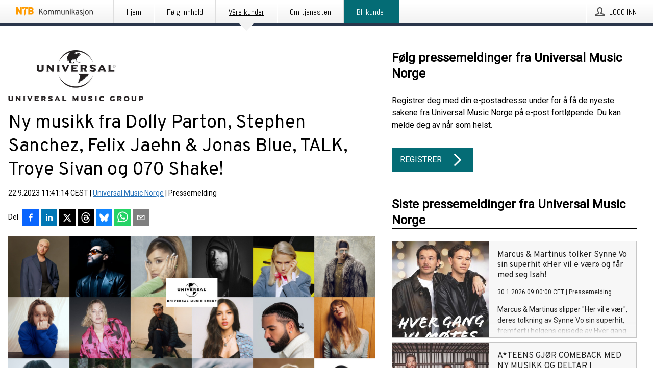

--- FILE ---
content_type: text/html; charset=utf-8
request_url: https://kommunikasjon.ntb.no/pressemelding/18001325/ny-musikk-fra-dolly-parton-stephen-sanchez-felix-jaehn-and-jonas-blue-talk-troye-sivan-og-070-shake?publisherId=6987388
body_size: 47174
content:
<!doctype html>
<html lang="no" prefix="og: http://ogp.me/ns#">
<head>
<meta name="google-site-verification" content=_mWQSYyKdthTzDaA-1fvzayRBgvN6aJh_8Gab5O2zso />
<title data-rh="true">Ny musikk fra Dolly Parton, Stephen Sanchez, Felix Jaehn &amp; Jonas Blue, TALK, Troye Sivan og 070 Shake! | Universal Music Norge</title>
<meta data-rh="true" charset="utf-8"/><meta data-rh="true" name="viewport" content="width=device-width, initial-scale=1"/><meta data-rh="true" name="description" content="Aiba setter tonen for høsten Dolly Parton slipper sitt nye album ROCKSTAR 17. november. Det nye albumet inneholder 30 sanger, som inkluderer ni originale låter og 21 ikoniske, blant annet 4 Non Blondes sin megahit fra 1993, &quot;What’s Up&quot; feat. Linda Perry, som nå er ute. Chappell Roan sitt øyeblikk er her. I dag slipper hun endelig sitt debutalbum The Rise and Fall of a Midwest Princess. Den amerikanske sangeren og låtskriveren er kjent for sin kraftige og teatralske stemme og hun beskriver selv sin stil som &quot;mørk pop med balladeundertoner&quot;. Hun slo i 2020 gjennom med låten &quot;Pink Pony Club&quot;, produsert av Dan Nigro, som er kjent fra sitt arbeid med superstjerner som Kylie Minogue og Olivia Rodrigo. Som oppfølger til hiten &quot;Rush&quot; er Troye Sivan nå tilbake med ny singel &quot;Got Me Started&quot;. Låten er produsert av Ian Kirkpatrick, som tidligere har jobbet med artister som Dua Lipa og Selena Gomez. Etter refrenget hører man en synthsample mange kanskje kjenner igjen, fra den australske duoen Bag "/><meta data-rh="true" property="og:type" content="article"/><meta data-rh="true" property="og:title" content="Ny musikk fra Dolly Parton, Stephen Sanchez, Felix Jaehn &amp; Jonas Blue, TALK, Troye Sivan og 070 Shake! | Universal Music Norge"/><meta data-rh="true" property="og:description" content="Aiba setter tonen for høsten Dolly Parton slipper sitt nye album ROCKSTAR 17. november. Det nye albumet inneholder 30 sanger, som inkluderer ni originale låter og 21 ikoniske, blant annet 4 Non Blondes sin megahit fra 1993, &quot;What’s Up&quot; feat. Linda Perry, som nå er ute. Chappell Roan sitt øyeblikk er her. I dag slipper hun endelig sitt debutalbum The Rise and Fall of a Midwest Princess. Den amerikanske sangeren og låtskriveren er kjent for sin kraftige og teatralske stemme og hun beskriver selv sin stil som &quot;mørk pop med balladeundertoner&quot;. Hun slo i 2020 gjennom med låten &quot;Pink Pony Club&quot;, produsert av Dan Nigro, som er kjent fra sitt arbeid med superstjerner som Kylie Minogue og Olivia Rodrigo. Som oppfølger til hiten &quot;Rush&quot; er Troye Sivan nå tilbake med ny singel &quot;Got Me Started&quot;. Låten er produsert av Ian Kirkpatrick, som tidligere har jobbet med artister som Dua Lipa og Selena Gomez. Etter refrenget hører man en synthsample mange kanskje kjenner igjen, fra den australske duoen Bag "/><meta data-rh="true" property="og:url" content="https://kommunikasjon.ntb.no/pressemelding/18001325/ny-musikk-fra-dolly-parton-stephen-sanchez-felix-jaehn-and-jonas-blue-talk-troye-sivan-og-070-shake?publisherId=6987388&amp;lang=no"/><meta data-rh="true" name="twitter:card" content="summary_large_image"/><meta data-rh="true" property="og:image" content="https://kommunikasjon.ntb.no/data/images/public/6987388/18001325/8d3f763f-30e1-4440-bf19-86093b395410-w_960.png"/><meta data-rh="true" property="og:image:secure_url" content="https://kommunikasjon.ntb.no/data/images/public/6987388/18001325/8d3f763f-30e1-4440-bf19-86093b395410-w_960.png"/>
<link data-rh="true" href="https://fonts.googleapis.com/css?family=Abel:400&amp;display=swap" type="text/css" rel="stylesheet"/><link data-rh="true" href="https://fonts.googleapis.com/css?family=Overpass:400&amp;display=swap" type="text/css" rel="stylesheet"/><link data-rh="true" href="https://fonts.googleapis.com/css?family=Roboto:400&amp;display=swap" type="text/css" rel="stylesheet"/><link data-rh="true" rel="canonical" href="https://kommunikasjon.ntb.no/pressemelding/18001325/ny-musikk-fra-dolly-parton-stephen-sanchez-felix-jaehn-and-jonas-blue-talk-troye-sivan-og-070-shake?publisherId=6987388&amp;lang=no"/>
<style data-styled="true" data-styled-version="5.3.11">.fSSOzb{display:block;margin:0 0 2rem;clear:both;color:#000000;font-size:0.9375rem;line-height:1.5;}/*!sc*/
.fSSOzb img{height:auto;max-width:100%;}/*!sc*/
.fSSOzb a{font-size:0.9375rem;color:#2973BA;display:inline-block;max-width:100%;text-overflow:ellipsis;overflow:hidden;vertical-align:bottom;}/*!sc*/
.fSSOzb .prs-align--center{text-align:center;}/*!sc*/
.fSSOzb .prs-align--left{text-align:left;}/*!sc*/
.fSSOzb .prs-align--right{text-align:right;}/*!sc*/
.fSSOzb ul.prs-align--center,.fSSOzb ol.prs-align--center,.fSSOzb ul.prs-align--right,.fSSOzb ol.prs-align--right{list-style-position:inside;}/*!sc*/
.fSSOzb table{font-size:1rem;display:block;border-collapse:collapse;overflow-x:auto;margin-bottom:1rem;width:100% !important;}/*!sc*/
.fSSOzb table tr:first-child{border:transparent;font-weight:bold;}/*!sc*/
.fSSOzb table tr:last-child{border:transparent;}/*!sc*/
.fSSOzb table tr:nth-child(even){background-color:#f6f6f6;}/*!sc*/
.fSSOzb table td{border:1px solid #4e4e4e;padding:0.5rem;vertical-align:middle;}/*!sc*/
.fSSOzb table td.prs-align--center{text-align:center;}/*!sc*/
.fSSOzb table td.prs-align--left{text-align:left;}/*!sc*/
.fSSOzb table td.prs-align--right{text-align:right;}/*!sc*/
.fSSOzb table p{margin:0;}/*!sc*/
.fSSOzb p:first-of-type{margin-top:0;}/*!sc*/
@media (min-width:1248px){.fSSOzb{font-size:1rem;}.fSSOzb a{font-size:1rem;}}/*!sc*/
.fSSOzb figure.content-figure{display:inline-block;margin:1rem 0 0 0;width:100%;}/*!sc*/
.fSSOzb figure.content-figure div{display:-webkit-box;display:-webkit-flex;display:-ms-flexbox;display:flex;}/*!sc*/
.fSSOzb .caption-wrapper{padding:1rem;font-size:1rem;line-height:1.5;background-color:#f6f6f6;}/*!sc*/
.fSSOzb .caption-wrapper strong{font-weight:700;font-size:0.875rem;}/*!sc*/
.fSSOzb blockquote{border-left:2px solid #C8C8C8;margin-left:1rem;padding-left:1rem;}/*!sc*/
data-styled.g1[id="sc-aXZVg"]{content:"fSSOzb,"}/*!sc*/
.fXMdBk{color:#000000;max-width:100%;font-size:0.875rem;line-height:1rem;margin-bottom:1.5rem;overflow:hidden;word-break:break-word;}/*!sc*/
.fXMdBk a{color:#2973BA;font-size:0.875rem;line-height:1rem;}/*!sc*/
data-styled.g2[id="sc-gEvEer"]{content:"fXMdBk,"}/*!sc*/
.khqkaR{display:-webkit-box;display:-webkit-flex;display:-ms-flexbox;display:flex;-webkit-align-items:center;-webkit-box-align:center;-ms-flex-align:center;align-items:center;cursor:pointer;position:relative;background-color:#046C75;padding:0 1.25rem;outline:0;border:0;border-radius:0;color:#fff;font-family:inherit;font-size:1rem;line-height:3rem;-webkit-transition:background-color 200ms ease-in-out;transition:background-color 200ms ease-in-out;text-align:left;text-transform:uppercase;height:3rem;min-width:160px;width:100%;max-width:160px;padding:0 1rem;}/*!sc*/
.khqkaR:hover,.khqkaR:focus{background-color:#6a6a6a;}/*!sc*/
data-styled.g22[id="sc-gFqAkR"]{content:"khqkaR,"}/*!sc*/
.knbisQ{display:-webkit-box;display:-webkit-flex;display:-ms-flexbox;display:flex;-webkit-align-items:center;-webkit-box-align:center;-ms-flex-align:center;align-items:center;margin-left:auto;color:#fff;}/*!sc*/
data-styled.g23[id="sc-ikkxIA"]{content:"knbisQ,"}/*!sc*/
.hPMxFA{display:-webkit-box;display:-webkit-flex;display:-ms-flexbox;display:flex;-webkit-flex-direction:column;-ms-flex-direction:column;flex-direction:column;height:100%;font-size:1rem;}/*!sc*/
@media (min-width:480px){.hPMxFA{font-size:1rem;}}/*!sc*/
data-styled.g49[id="sc-fXSgeo"]{content:"hPMxFA,"}/*!sc*/
.gOkMVt{display:-webkit-box;display:-webkit-flex;display:-ms-flexbox;display:flex;-webkit-flex-direction:column;-ms-flex-direction:column;flex-direction:column;min-height:100vh;}/*!sc*/
data-styled.g50[id="sc-JrDLc"]{content:"gOkMVt,"}/*!sc*/
.eGotXr{display:-webkit-box;display:-webkit-flex;display:-ms-flexbox;display:flex;-webkit-box-flex:1;-webkit-flex-grow:1;-ms-flex-positive:1;flex-grow:1;-webkit-flex-direction:row;-ms-flex-direction:row;flex-direction:row;-webkit-flex-wrap:wrap;-ms-flex-wrap:wrap;flex-wrap:wrap;-webkit-box-flex:1;-webkit-flex-grow:1;-ms-flex-positive:1;flex-grow:1;margin-left:0;max-width:720px;}/*!sc*/
@media (min-width:1248px){.eGotXr{margin-left:2rem;max-width:480px;}}/*!sc*/
@media (min-width:1556px){.eGotXr{margin-left:auto;max-width:620px;}}/*!sc*/
.lPfXd{display:-webkit-box;display:-webkit-flex;display:-ms-flexbox;display:flex;-webkit-box-flex:1;-webkit-flex-grow:1;-ms-flex-positive:1;flex-grow:1;-webkit-flex-direction:row;-ms-flex-direction:row;flex-direction:row;-webkit-flex-wrap:wrap;-ms-flex-wrap:wrap;flex-wrap:wrap;}/*!sc*/
@media (min-width:1248px){}/*!sc*/
@media (min-width:1556px){}/*!sc*/
data-styled.g52[id="sc-bbSZdi"]{content:"eGotXr,lPfXd,"}/*!sc*/
.eBBhA-D span.prs-content-placeholder{display:-webkit-box;display:-webkit-flex;display:-ms-flexbox;display:flex;background-image:url("data:image/svg+xml;utf8,%3Csvg viewBox='0 0 20 20' style='display: block; width: 20px; height: 20px;'%3E%3Cuse xlink:href='%23prs-icons_blocked'/%3E%3C/svg%3E");width:100%;background-color:#f6f6f6;border:1px solid #c6c6c6;font-size:0.875rem;padding:0.5rem;line-height:1.5;}/*!sc*/
.eBBhA-D span.prs-content-placeholder .prs-content-placeholder__container{display:-webkit-box;display:-webkit-flex;display:-ms-flexbox;display:flex;}/*!sc*/
.eBBhA-D span.prs-content-placeholder .prs-content-placeholder__container .prs-content-placeholder__icon{display:-webkit-box;display:-webkit-flex;display:-ms-flexbox;display:flex;-webkit-align-items:center;-webkit-box-align:center;-ms-flex-align:center;align-items:center;border-right:1px solid #c6c6c6;padding:0.5rem 1rem 0.5rem 0.5rem;margin-right:1rem;}/*!sc*/
.eBBhA-D span.prs-content-placeholder .prs-content-placeholder__container .prs-content-placeholder__icon svg{width:30px;height:30px;display:inline-block;}/*!sc*/
.eBBhA-D span.prs-content-placeholder .prs-content-placeholder__container .prs-content-placeholder__text{display:-webkit-box;display:-webkit-flex;display:-ms-flexbox;display:flex;-webkit-flex-direction:column;-ms-flex-direction:column;flex-direction:column;-webkit-box-pack:center;-webkit-justify-content:center;-ms-flex-pack:center;justify-content:center;padding-right:1rem;}/*!sc*/
.eBBhA-D span.prs-content-placeholder .prs-content-placeholder__container .prs-content-placeholder__text a{font-size:0.875rem;}/*!sc*/
.eBBhA-D.release iframe{max-width:100%;width:100%;border:0;}/*!sc*/
.eBBhA-D.article iframe{border:0;max-width:100%;display:block;}/*!sc*/
.eBBhA-D.short-message-thread iframe{max-width:100%;width:-webkit-fill-available !important;width:-moz-available !important;width:-webkit-fill-available !important;width:-moz-available !important;width:fill-available !important;border:0;display:block;}/*!sc*/
@media (min-width:1248px){.eBBhA-D{display:-webkit-box;display:-webkit-flex;display:-ms-flexbox;display:flex;-webkit-flex-wrap:wrap;-ms-flex-wrap:wrap;flex-wrap:wrap;-webkit-flex-direction:row;-ms-flex-direction:row;flex-direction:row;}}/*!sc*/
data-styled.g54[id="sc-hknOHE"]{content:"eBBhA-D,"}/*!sc*/
.dQplAC{width:100%;}/*!sc*/
data-styled.g55[id="sc-uVWWZ"]{content:"dQplAC,"}/*!sc*/
.fmhVoi{max-width:720px;}/*!sc*/
@media (min-width:1248px){.fmhVoi{-webkit-flex:0 0 720px;-ms-flex:0 0 720px;flex:0 0 720px;}}/*!sc*/
.short-message-thread .sc-hCPjZK .thread-item{position:relative;border-left:3px solid;padding-bottom:0.5rem;padding-left:2rem;margin-bottom:0.5rem;}/*!sc*/
.short-message-thread .sc-hCPjZK .thread-item::before{content:'';position:absolute;left:-14px;top:-2px;width:20px;height:20px;border-radius:50%;background-color:white;border:4px solid;z-index:2;margin-left:2px;}/*!sc*/
.short-message-thread .sc-hCPjZK .thread-item:not(:last-child)::after{content:'';position:absolute;left:-3px;bottom:-0.5rem;height:20%;width:3px;background-color:white;border-left:3px dotted;z-index:3;}/*!sc*/
.short-message-thread .sc-hCPjZK .thread-item:last-child{padding-bottom:0;margin-bottom:0;}/*!sc*/
data-styled.g56[id="sc-hCPjZK"]{content:"fmhVoi,"}/*!sc*/
.hvBpTQ{display:block;clear:both;margin:0 0 3rem;width:100%;}/*!sc*/
@media (min-width:1248px){}/*!sc*/
.jbIrja{display:block;clear:both;margin:0 0 3rem;width:100%;}/*!sc*/
@media (min-width:1248px){.jbIrja{margin:0 0 4.5rem 0;}}/*!sc*/
data-styled.g58[id="sc-cfxfcM"]{content:"hvBpTQ,jbIrja,"}/*!sc*/
.itfhPP{color:#000000;display:-webkit-box;display:-webkit-flex;display:-ms-flexbox;display:flex;-webkit-flex-direction:row;-ms-flex-direction:row;flex-direction:row;-webkit-flex-wrap:wrap;-ms-flex-wrap:wrap;flex-wrap:wrap;margin-bottom:1rem;}/*!sc*/
.itfhPP span{display:inline-block;line-height:32px;margin-right:0.5rem;font-size:0.9rem;}/*!sc*/
.itfhPP .react-share__ShareButton{margin-right:0.25rem;cursor:pointer;}/*!sc*/
data-styled.g59[id="sc-gFAWRd"]{content:"itfhPP,"}/*!sc*/
.deagTG{display:-webkit-box;display:-webkit-flex;display:-ms-flexbox;display:flex;-webkit-flex-flow:row nowrap;-ms-flex-flow:row nowrap;flex-flow:row nowrap;margin-bottom:2.5rem;padding-bottom:1rem;width:100%;-webkit-transition:-webkit-transform 200ms ease-in-out;-webkit-transition:transform 200ms ease-in-out;transition:transform 200ms ease-in-out;}/*!sc*/
.deagTG a{color:#2973BA;display:block;height:100%;max-width:100%;overflow:hidden;text-overflow:ellipsis;white-space:nowrap;}/*!sc*/
@media (min-width:768px){.deagTG{width:100%;}}/*!sc*/
data-styled.g64[id="sc-bypJrT"]{content:"deagTG,"}/*!sc*/
.jwStkB{display:none;cursor:pointer;border:1px solid #dedede;}/*!sc*/
@media (min-width:480px){.jwStkB{display:block;width:100px;height:100px;cursor:pointer;}}/*!sc*/
data-styled.g65[id="sc-ddjGPC"]{content:"jwStkB,"}/*!sc*/
.kWgtCn{color:#000000;font-size:1.25rem;margin-top:0;margin-bottom:1.5rem;-webkit-transition:text-decoration 200ms ease-in-out;transition:text-decoration 200ms ease-in-out;word-break:break-word;}/*!sc*/
.kWgtCn small{display:block;font-size:1rem;}/*!sc*/
data-styled.g67[id="sc-fxwrCY"]{content:"kWgtCn,"}/*!sc*/
.dEAuSw{color:#000000;word-break:break-word;}/*!sc*/
data-styled.g68[id="sc-hIUJlX"]{content:"dEAuSw,"}/*!sc*/
.hLKOBr{display:-webkit-box;display:-webkit-flex;display:-ms-flexbox;display:flex;-webkit-flex-direction:row;-ms-flex-direction:row;flex-direction:row;-webkit-align-items:center;-webkit-box-align:center;-ms-flex-align:center;align-items:center;margin-bottom:0.5rem;}/*!sc*/
data-styled.g69[id="sc-jnOGJG"]{content:"hLKOBr,"}/*!sc*/
.gaQXaV:not(:first-child){margin-left:0.5rem;}/*!sc*/
data-styled.g70[id="sc-dZoequ"]{content:"gaQXaV,"}/*!sc*/
@media (min-width:480px){.cOQOjf{margin-bottom:auto;min-height:100px;margin-left:1rem;padding:0 1rem;border-left:1px solid #000000;min-width:0;}}/*!sc*/
data-styled.g72[id="sc-ggpjZQ"]{content:"cOQOjf,"}/*!sc*/
.jrYxph{display:-webkit-inline-box;display:-webkit-inline-flex;display:-ms-inline-flexbox;display:inline-flex;-webkit-align-items:center;-webkit-box-align:center;-ms-flex-align:center;align-items:center;cursor:pointer;color:#FFFFFF !important;border-radius:0;position:relative;background-color:#046C75;padding:0 20px;outline:0;border:0;font-family:inherit;font-size:1rem;text-align:left;text-transform:uppercase;-webkit-text-decoration:none;text-decoration:none;-webkit-transition:background-color 200ms ease-in-out;transition:background-color 200ms ease-in-out;height:3rem;}/*!sc*/
.jrYxph:hover,.jrYxph:focus{background-color:#6a6a6a;}/*!sc*/
data-styled.g76[id="sc-brPLxw"]{content:"jrYxph,"}/*!sc*/
.eXbEsv{height:auto;}/*!sc*/
.eXbEsv .ImageDiv__modal-image{display:block;}/*!sc*/
.eXbEsv .ImageDiv__modal-image.fullwidth{width:100%;}/*!sc*/
data-styled.g77[id="sc-iMWBiJ"]{content:"eXbEsv,"}/*!sc*/
.jEQyOT{height:auto;max-width:100%;}/*!sc*/
data-styled.g78[id="sc-fvtFIe"]{content:"jEQyOT,"}/*!sc*/
.eCFmeh{height:auto;max-width:300px;max-height:50px;margin:0 0 1rem 0;}/*!sc*/
.eCFmeh:not(:last-of-type){margin-right:.5rem;}/*!sc*/
@media (min-width:768px){.eCFmeh{max-height:75px;}}/*!sc*/
@media (min-width:960px){.eCFmeh{max-height:100px;}}/*!sc*/
data-styled.g79[id="sc-bBeLUv"]{content:"eCFmeh,"}/*!sc*/
.gUYVYJ{position:relative;margin:0;display:table;margin-bottom:2rem;table-layout:fixed;}/*!sc*/
.gUYVYJ img{display:block;}/*!sc*/
data-styled.g81[id="sc-jMakVo"]{content:"gUYVYJ,"}/*!sc*/
.cxipxY{color:#000000;font-size:1.5rem;line-height:1.3;margin:0;display:block;}/*!sc*/
@media (min-width:768px){.cxipxY{font-size:2.25rem;}}/*!sc*/
data-styled.g84[id="sc-hwdzOV"]{content:"cxipxY,"}/*!sc*/
.kyeCIu{color:#000000;font-family:'Overpass',Arial,sans-serif;font-weight:400;}/*!sc*/
data-styled.g85[id="sc-jaXxmE"]{content:"kyeCIu,"}/*!sc*/
.gOTfaV{color:#000000;font-size:1.5rem;border-bottom:1px solid #000000;margin-top:0;margin-bottom:1.5rem;width:100%;line-height:1.3;}/*!sc*/
.gOTfaV small{color:#000000;}/*!sc*/
data-styled.g86[id="sc-ibQAlb"]{content:"gOTfaV,"}/*!sc*/
.gOQvak{color:#000000;line-height:1.5;margin:0 0 2rem;}/*!sc*/
data-styled.g88[id="sc-guJBdh"]{content:"gOQvak,"}/*!sc*/
.ckHvUA{margin:0 auto;width:100%;padding:2rem 1rem;}/*!sc*/
@media (min-width:768px){.ckHvUA{max-width:768px;padding:3rem 1.5rem;}}/*!sc*/
@media (min-width:960px){.ckHvUA{max-width:100%;}}/*!sc*/
@media (min-width:1248px){.ckHvUA{max-width:1248px;padding:3rem 0;}}/*!sc*/
@media (min-width:1556px){.ckHvUA{max-width:1556px;}}/*!sc*/
data-styled.g89[id="sc-hZDyAQ"]{content:"ckHvUA,"}/*!sc*/
.tHZgC{color:#4e4e4e;font-size:0.875rem;line-height:1.5;background:#f6f6f6;border-top:1px solid #c6c6c6;margin-top:auto;padding:2rem 0;}/*!sc*/
.tHZgC .footer__logo{margin-bottom:1rem;max-width:150px;max-height:30px;}/*!sc*/
.tHZgC .footer__notification a{font-size:inherit;margin-right:0;}/*!sc*/
.tHZgC .footer__notification div button{width:auto;max-width:100%;}/*!sc*/
.tHZgC .footer__notification div button span{text-align:center;}/*!sc*/
.tHZgC address{font-style:normal;}/*!sc*/
.tHZgC a{cursor:pointer;font-size:0.875rem;line-height:1.5;-webkit-text-decoration:none;text-decoration:none;margin-right:0.5rem;}/*!sc*/
data-styled.g91[id="sc-ktJbId"]{content:"tHZgC,"}/*!sc*/
.iyuutf{display:-webkit-box;display:-webkit-flex;display:-ms-flexbox;display:flex;-webkit-flex-wrap:wrap;-ms-flex-wrap:wrap;flex-wrap:wrap;}/*!sc*/
data-styled.g108[id="sc-bDumWk"]{content:"iyuutf,"}/*!sc*/
.fmwxAk{cursor:pointer;display:-webkit-box;display:-webkit-flex;display:-ms-flexbox;display:flex;font-size:1rem;padding:0.5rem;margin:0 0.5rem 0.5rem 0;color:#FFFFFF;background:#046C75;-webkit-transition:background-color 200ms ease-in-out;transition:background-color 200ms ease-in-out;-webkit-text-decoration:none;text-decoration:none;}/*!sc*/
.fmwxAk:hover,.fmwxAk:focus{background-color:#6a6a6a;}/*!sc*/
data-styled.g109[id="sc-dkmUuB"]{content:"fmwxAk,"}/*!sc*/
.jfirxx{cursor:pointer;position:relative;background-color:#f6f6f6;border:1px solid #c6c6c6;margin-bottom:0.5rem;max-height:px;width:100%;}/*!sc*/
.jfirxx:last-of-type{margin-bottom:0;}/*!sc*/
.jfirxx h1{padding:1rem;}/*!sc*/
.jfirxx p{margin-bottom:0;line-height:1.5;color:#000000;}/*!sc*/
@media (min-width:1248px){.jfirxx .latest-release__overlay{display:block;position:absolute;top:0;left:0;width:100%;height:100%;-webkit-transform:translateZ(0);-ms-transform:translateZ(0);transform:translateZ(0);-webkit-transition:all 125ms ease-out;transition:all 125ms ease-out;opacity:.13;background-color:#FFFFFF;}.jfirxx:hover,.jfirxx:focus{border:1px solid #c6c6c6;box-shadow:2px 2px 6px -4px #4e4e4e;}.jfirxx:hover .latest-release__overlay,.jfirxx:focus .latest-release__overlay{height:0;opacity:0;}.jfirxx:hover .latest-release__title span,.jfirxx:focus .latest-release__title span{-webkit-text-decoration:underline;text-decoration:underline;}.jfirxx:hover .latest-release__title small,.jfirxx:focus .latest-release__title small{-webkit-text-decoration:underline;text-decoration:underline;}}/*!sc*/
data-styled.g110[id="sc-ejfMa-d"]{content:"jfirxx,"}/*!sc*/
.kLXtJn{display:-webkit-box;display:-webkit-flex;display:-ms-flexbox;display:flex;-webkit-flex-wrap:nowrap;-ms-flex-wrap:nowrap;flex-wrap:nowrap;-webkit-flex-direction:row;-ms-flex-direction:row;flex-direction:row;-webkit-text-decoration:none;text-decoration:none;height:100%;max-height:188px;overflow:hidden;}/*!sc*/
data-styled.g111[id="sc-iEXKAA"]{content:"kLXtJn,"}/*!sc*/
.eqFYw{position:relative;overflow:hidden;}/*!sc*/
data-styled.g112[id="sc-EgOXT"]{content:"eqFYw,"}/*!sc*/
.hGjQTW{font-size:0.875rem;color:#000000;margin:0 1rem;padding-bottom:1rem;}/*!sc*/
data-styled.g113[id="sc-eZYNyq"]{content:"hGjQTW,"}/*!sc*/
.fLLVqh{display:none;height:188px;min-width:190px;max-width:33.333333%;}/*!sc*/
@media (min-width:480px){.fLLVqh{display:block;}}/*!sc*/
data-styled.g114[id="sc-dlWCHZ"]{content:"fLLVqh,"}/*!sc*/
.jkjiwY{background-repeat:no-repeat;background-size:cover;border-right:1px solid #c6c6c6;height:188px;min-width:190px;max-width:33.333333%;}/*!sc*/
data-styled.g115[id="sc-hHOBiw"]{content:"jkjiwY,"}/*!sc*/
.dpiNKZ{color:#000000;margin-bottom:2rem;}/*!sc*/
.dpiNKZ img{padding-right:1.5rem;max-width:100%;height:auto;}/*!sc*/
data-styled.g124[id="sc-ktPPKK"]{content:"dpiNKZ,"}/*!sc*/
.kUPYII{line-height:1.5;margin:1rem 0;max-width:100%;color:#000000;font-size:0.9375rem;line-height:1.5;}/*!sc*/
.kUPYII p:first-child{margin-top:0;}/*!sc*/
.kUPYII a{color:#2973BA;font-size:0.9375rem;}/*!sc*/
@media (min-width:1248px){.kUPYII{font-size:1rem;}.kUPYII a{font-size:1rem;}}/*!sc*/
data-styled.g125[id="sc-YysOf"]{content:"kUPYII,"}/*!sc*/
.cKWINA{border:0;font-size:1rem;line-height:1.25;padding:1rem;margin:0;color:#000000;font-family:'Overpass',Arial,sans-serif;font-weight:400;}/*!sc*/
.cKWINA small{display:block;margin-top:1rem;font-size:0.75rem;font-weight:normal;}/*!sc*/
data-styled.g131[id="sc-iXzfSG"]{content:"cKWINA,"}/*!sc*/
.dOWDNp{color:#000000;font-family:'Roboto',Arial,sans-serif;font-weight:400;}/*!sc*/
data-styled.g132[id="sc-lnPyaJ"]{content:"dOWDNp,"}/*!sc*/
button,hr,input{overflow:visible;}/*!sc*/
audio,canvas,progress,video{display:inline-block;}/*!sc*/
progress,sub,sup{vertical-align:baseline;}/*!sc*/
html{font-family:sans-serif;line-height:1.15;-ms-text-size-adjust:100%;-webkit-text-size-adjust:100%;}/*!sc*/
body{margin:0;}/*!sc*/
menu,article,aside,details,footer,header,nav,section{display:block;}/*!sc*/
h1{font-size:2em;margin:.67em 0;}/*!sc*/
figcaption,figure,main{display:block;}/*!sc*/
figure{margin:1em 40px;}/*!sc*/
hr{box-sizing:content-box;height:0;}/*!sc*/
code,kbd,pre,samp{font-family:monospace,monospace;font-size:1em;}/*!sc*/
a{background-color:transparent;-webkit-text-decoration-skip:objects;}/*!sc*/
a:active,a:hover{outline-width:0;}/*!sc*/
abbr[title]{border-bottom:none;-webkit-text-decoration:underline;text-decoration:underline;-webkit-text-decoration:underline dotted;text-decoration:underline dotted;}/*!sc*/
b,strong{font-weight:700;}/*!sc*/
dfn{font-style:italic;}/*!sc*/
mark{background-color:#ff0;color:#000;}/*!sc*/
small{font-size:80%;}/*!sc*/
sub,sup{font-size:75%;line-height:0;position:relative;}/*!sc*/
sub{bottom:-.25em;}/*!sc*/
sup{top:-.5em;}/*!sc*/
audio:not([controls]){display:none;height:0;}/*!sc*/
img{border-style:none;}/*!sc*/
svg:not(:root){overflow:hidden;}/*!sc*/
button,input,optgroup,select,textarea{font-family:sans-serif;font-size:100%;line-height:1.15;margin:0;}/*!sc*/
button,select{text-transform:none;}/*!sc*/
[type=submit],[type=reset],button,html [type=button]{-webkit-appearance:button;}/*!sc*/
[type=button]::-moz-focus-inner,[type=reset]::-moz-focus-inner,[type=submit]::-moz-focus-inner,button::-moz-focus-inner{border-style:none;padding:0;}/*!sc*/
[type=button]:-moz-focusring,[type=reset]:-moz-focusring,[type=submit]:-moz-focusring,button:-moz-focusring{outline:ButtonText dotted 1px;}/*!sc*/
fieldset{border:1px solid silver;margin:0 2px;padding:.35em .625em .75em;}/*!sc*/
legend{box-sizing:border-box;color:inherit;display:table;max-width:100%;padding:0;white-space:normal;}/*!sc*/
textarea{overflow:auto;}/*!sc*/
[type=checkbox],[type=radio]{box-sizing:border-box;padding:0;}/*!sc*/
[type=number]::-webkit-inner-spin-button,[type=number]::-webkit-outer-spin-button{height:auto;}/*!sc*/
[type=search]{-webkit-appearance:textfield;outline-offset:-2px;}/*!sc*/
[type=search]::-webkit-search-cancel-button,[type=search]::-webkit-search-decoration{-webkit-appearance:none;}/*!sc*/
::-webkit-file-upload-button{-webkit-appearance:button;font:inherit;}/*!sc*/
summary{display:list-item;}/*!sc*/
[hidden],template{display:none;}/*!sc*/
html,body,#root{box-sizing:border-box;font-size:16px;font-family:'Roboto',Arial,sans-serif;font-weight:400;}/*!sc*/
*,*::before,*::after{box-sizing:border-box;}/*!sc*/
a{color:#2973BA;font-size:1rem;}/*!sc*/
a,area,button,[role="button"],input:not([type=range]),label,select,summary,textarea{-ms-touch-action:manipulation;touch-action:manipulation;}/*!sc*/
.disable-scroll{position:relative;overflow:hidden;height:100%;}/*!sc*/
#svg-sprite{display:none;}/*!sc*/
data-styled.g160[id="sc-global-hiRyH1"]{content:"sc-global-hiRyH1,"}/*!sc*/
.gzaKQg{position:absolute;top:0;height:100%;background-color:rgba(15,15,15,0.85);bottom:0;left:0;right:0;width:100%;z-index:200;opacity:0;visibility:hidden;-webkit-animation-name:cFXyBS;animation-name:cFXyBS;-webkit-animation-duration:200ms;animation-duration:200ms;-webkit-animation-fill-mode:forwards;animation-fill-mode:forwards;}/*!sc*/
data-styled.g161[id="sc-kFWlue"]{content:"gzaKQg,"}/*!sc*/
.byndJj{cursor:default;display:-webkit-box;display:-webkit-flex;display:-ms-flexbox;display:flex;-webkit-flex-flow:row wrap;-ms-flex-flow:row wrap;flex-flow:row wrap;-webkit-align-content:center;-ms-flex-line-pack:center;align-content:center;margin:0 auto;height:75px;width:100vw;padding:1rem;z-index:300;font-size:1rem;border-left:2rem solid #3399cc;color:#000000;background-color:#FFFFFF;border-bottom:1px solid #c6c6c6;-webkit-transform:translateY(-100%) animation-name:fFUppR;-ms-transform:translateY(-100%) animation-name:fFUppR;transform:translateY(-100%) animation-name:fFUppR;-webkit-animation-duration:200ms;animation-duration:200ms;-webkit-animation-fill-mode:forwards;animation-fill-mode:forwards;}/*!sc*/
@media (min-width:768px){.byndJj{max-width:768px;}}/*!sc*/
@media (min-width:960px){.byndJj{max-width:100%;}}/*!sc*/
@media (min-width:1248px){.byndJj{max-width:1248px;}}/*!sc*/
@media (min-width:1556px){.byndJj{max-width:1556px;}}/*!sc*/
data-styled.g162[id="sc-bkEOxz"]{content:"byndJj,"}/*!sc*/
.eVxSpz{color:#000000;margin-left:auto;}/*!sc*/
data-styled.g164[id="sc-fbKhjd"]{content:"eVxSpz,"}/*!sc*/
.jnDbVF{font-family:Abel,Arial,sans-serif;position:relative;z-index:200;width:100%;height:50px;background:linear-gradient(to bottom,rgba(255,255,255,1) 16%,rgba(242,242,242,1) 100%);border-bottom:4px solid #2a364b;}/*!sc*/
data-styled.g165[id="sc-leSDtu"]{content:"jnDbVF,"}/*!sc*/
.kxvSfb{width:100%;height:100%;margin:0 auto;display:-webkit-box;display:-webkit-flex;display:-ms-flexbox;display:flex;-webkit-flex:1 0 0;-ms-flex:1 0 0;flex:1 0 0;-webkit-align-items:center;-webkit-box-align:center;-ms-flex-align:center;align-items:center;}/*!sc*/
.kxvSfb .agency-logo{padding:0 2.5rem 0 1rem;margin:auto;}/*!sc*/
.kxvSfb .agency-logo img{border:0;}/*!sc*/
.kxvSfb .agency-logo__small{max-width:120px;max-height:25px;display:block;}/*!sc*/
.kxvSfb .agency-logo__wide{max-width:150px;max-height:30px;display:none;}/*!sc*/
@media (min-width:768px){.kxvSfb{max-width:768px;}.kxvSfb .agency-logo__small{display:none;}.kxvSfb .agency-logo__wide{display:block;}}/*!sc*/
@media (min-width:960px){.kxvSfb{max-width:960px;}}/*!sc*/
@media (min-width:1248px){.kxvSfb{max-width:1248px;}}/*!sc*/
@media (min-width:1556px){.kxvSfb{max-width:1556px;}}/*!sc*/
data-styled.g166[id="sc-bJBgwP"]{content:"kxvSfb,"}/*!sc*/
.dpTTmB{list-style:none;padding:0;margin:0;-webkit-box-flex:1;-webkit-flex-grow:1;-ms-flex-positive:1;flex-grow:1;height:100%;display:none;text-align:left;}/*!sc*/
@media (min-width:960px){.dpTTmB{max-width:960px;display:block;}}/*!sc*/
.kJpqUD{list-style:none;padding:0;margin:0;-webkit-box-flex:1;-webkit-flex-grow:1;-ms-flex-positive:1;flex-grow:1;height:100%;}/*!sc*/
@media (min-width:960px){.kJpqUD{max-width:960px;}}/*!sc*/
.kkFDpT{list-style:none;padding:0;margin:0;-webkit-box-flex:1;-webkit-flex-grow:1;-ms-flex-positive:1;flex-grow:1;height:100%;text-align:right;}/*!sc*/
@media (min-width:960px){.kkFDpT{max-width:960px;}}/*!sc*/
data-styled.g167[id="sc-dGCmGc"]{content:"dpTTmB,kJpqUD,kkFDpT,"}/*!sc*/
.gKxjP{display:block;width:100%;height:100%;color:#000;padding:13px 24px 0;-webkit-text-decoration:none;text-decoration:none;}/*!sc*/
.gKxjP .title{font: 14px Abel, sans-serif;display:inline-block;vertical-align:middle;position:relative;z-index:15;margin:0;}/*!sc*/
.gKxjP:focus{outline:none;border:1px solid black;margin-top:1px;height:calc(100% - 2px);}/*!sc*/
.gKxjP:focus > .active-bg{position:absolute;top:50%;left:50%;-webkit-transform:translate(-50%,-50%);-ms-transform:translate(-50%,-50%);transform:translate(-50%,-50%);width:calc(100% - 3px);height:calc(100% - 2px);margin-top:1px;z-index:10;}/*!sc*/
.gKxjP .title.active{-webkit-text-decoration:underline;text-decoration:underline;}/*!sc*/
@media (min-width:960px){.gKxjP{padding:13px 20px 0 20px;}}/*!sc*/
@media (min-width:768px){.gKxjP .title{font:16px Abel,sans-serif;}}/*!sc*/
@media (min-width:1248px){.gKxjP{padding:13px 24px 0 24px;}.gKxjP:hover,.gKxjP:visited,.gKxjP:focus{color:#000;-webkit-text-decoration:none;text-decoration:none;}}/*!sc*/
data-styled.g168[id="sc-fAGzit"]{content:"gKxjP,"}/*!sc*/
.jBEcaA{position:relative;height:100%;display:inline-block;vertical-align:middle;border-left:1px solid #fff;margin-left:1px;}/*!sc*/
.jBEcaA.highlighted-cta{border-left:1px solid #046c75;}/*!sc*/
.jBEcaA.highlighted-cta .sc-fAGzit{background-color:#046c75;}/*!sc*/
.jBEcaA.highlighted-cta .sc-fAGzit .title{color:#FFFFFF;}/*!sc*/
.jBEcaA.highlighted-cta .sc-fAGzit .title.active{color:#FFFFFF;}/*!sc*/
.jBEcaA.highlighted-cta .sc-fAGzit .active-bg{border:3px solid #046c75;background:#046c75;}/*!sc*/
.jBEcaA.highlighted-cta .sc-fAGzit .active-marker{background-color:#046c75;}/*!sc*/
.jBEcaA:first-of-type{border-left:1px solid #fff;}/*!sc*/
.jBEcaA::before{content:'';width:1px;height:100%;position:absolute;top:0;left:-2px;background-color:#dedede;}/*!sc*/
@media (min-width:1248px){.jBEcaA:hover,.jBEcaA:focus{color:#2a364b;}}/*!sc*/
@media (min-width:960px){}/*!sc*/
.jWGUyk{position:relative;height:100%;display:inline-block;vertical-align:middle;border-left:1px solid #fff;margin-left:1px;}/*!sc*/
.jWGUyk.highlighted-cta{border-left:1px solid #046c75;}/*!sc*/
.jWGUyk.highlighted-cta .sc-fAGzit{background-color:#046c75;}/*!sc*/
.jWGUyk.highlighted-cta .sc-fAGzit .title{color:#FFFFFF;}/*!sc*/
.jWGUyk.highlighted-cta .sc-fAGzit .title.active{color:#FFFFFF;}/*!sc*/
.jWGUyk.highlighted-cta .sc-fAGzit .active-bg{border:3px solid #046c75;background:#046c75;}/*!sc*/
.jWGUyk.highlighted-cta .sc-fAGzit .active-marker{background-color:#046c75;}/*!sc*/
.jWGUyk:first-of-type{border-left:1px solid #fff;}/*!sc*/
.jWGUyk::before{content:'';width:1px;height:100%;position:absolute;top:0;left:-2px;background-color:#dedede;}/*!sc*/
@media (min-width:1248px){.jWGUyk:hover,.jWGUyk:focus{color:#2a364b;}}/*!sc*/
.jWGUyk .active-marker{display:block;width:20px;height:20px;position:absolute;bottom:-10px;left:calc(50% - 10px);background-color:#f2f2f2;-webkit-transform:rotate(45deg);-ms-transform:rotate(45deg);transform:rotate(45deg);z-index:5;box-shadow:0 1px 0 -1px #2a364b;}/*!sc*/
.jWGUyk .active-marker.dark{background-color:#2a364b;}/*!sc*/
.jWGUyk .active-bg{position:absolute;top:0;left:0;width:100%;height:100%;background:#fff;background:linear-gradient(to bottom,rgba(255,255,255,1) 16%,rgba(242,242,242,1) 100%);z-index:10;}/*!sc*/
@media (min-width:960px){}/*!sc*/
.cymCDI{position:relative;height:100%;display:inline-block;vertical-align:middle;border-left:1px solid #fff;margin-left:1px;}/*!sc*/
.cymCDI.highlighted-cta{border-left:1px solid #046c75;}/*!sc*/
.cymCDI.highlighted-cta .sc-fAGzit{background-color:#046c75;}/*!sc*/
.cymCDI.highlighted-cta .sc-fAGzit .title{color:#FFFFFF;}/*!sc*/
.cymCDI.highlighted-cta .sc-fAGzit .title.active{color:#FFFFFF;}/*!sc*/
.cymCDI.highlighted-cta .sc-fAGzit .active-bg{border:3px solid #046c75;background:#046c75;}/*!sc*/
.cymCDI.highlighted-cta .sc-fAGzit .active-marker{background-color:#046c75;}/*!sc*/
.cymCDI:first-of-type{border-left:1px solid #fff;}/*!sc*/
.cymCDI::before{content:'';width:1px;height:100%;position:absolute;top:0;left:-2px;background-color:#dedede;}/*!sc*/
@media (min-width:1248px){.cymCDI:hover,.cymCDI:focus{color:#2a364b;}}/*!sc*/
@media (min-width:960px){.cymCDI{display:none;text-align:left;}}/*!sc*/
data-styled.g169[id="sc-bkSUFG"]{content:"jBEcaA,jWGUyk,cymCDI,"}/*!sc*/
.iAixrQ{font-family:Abel,Arial,sans-serif;background-color:transparent;display:inline-block;vertical-align:middle;cursor:pointer;margin:0;outline:0;border:0;padding:0 16px;line-height:1;width:100%;height:100%;}/*!sc*/
.iAixrQ:focus{outline:1px solid black;}/*!sc*/
data-styled.g170[id="sc-deXhhX"]{content:"iAixrQ,"}/*!sc*/
.fIPPWv{color:#4e4e4e;position:relative;z-index:15;display:inline-block;vertical-align:middle;margin-right:0.5rem;display:inline-block;}/*!sc*/
.fIPPWv svg{height:25px;width:25px;}/*!sc*/
@media (min-width:768px){}/*!sc*/
data-styled.g171[id="sc-dQEtJz"]{content:"fIPPWv,"}/*!sc*/
.hshJoH{font: 16px 'Abel', sans-serif;position:absolute;top:0;left:0;right:0;padding-top:50px;background-color:#4d4e4f;-webkit-transform:translateY(-100%);-ms-transform:translateY(-100%);transform:translateY(-100%);-webkit-transition:-webkit-transform 300ms ease-in-out;-webkit-transition:transform 300ms ease-in-out;transition:transform 300ms ease-in-out;z-index:100;width:100%;min-height:100%;height:100%;}/*!sc*/
data-styled.g173[id="sc-kCMKrZ"]{content:"hshJoH,"}/*!sc*/
.bngMQs{position:absolute;top:1rem;right:0.5rem;cursor:pointer;color:#fff;width:45px;height:45px;z-index:300;display:-webkit-box;display:-webkit-flex;display:-ms-flexbox;display:flex;-webkit-align-items:center;-webkit-box-align:center;-ms-flex-align:center;align-items:center;-webkit-box-pack:center;-webkit-justify-content:center;-ms-flex-pack:center;justify-content:center;border:none;background:none;}/*!sc*/
.bngMQs:focus-visible{outline:auto;}/*!sc*/
data-styled.g174[id="sc-dJiZtA"]{content:"bngMQs,"}/*!sc*/
.bHBDXI{position:relative;margin:0 auto;padding:3.5rem 1rem 1.5rem;min-height:100%;height:100%;width:100%;overflow-y:auto;-webkit-overflow-scrolling:touch;-webkit-transform:translateZ(0);-ms-transform:translateZ(0);transform:translateZ(0);}/*!sc*/
@media (min-width:768px){.bHBDXI{max-width:768px;}}/*!sc*/
@media (min-width:960px){.bHBDXI{max-width:960px;}}/*!sc*/
@media (min-width:1248px){.bHBDXI{max-width:1248px;}}/*!sc*/
@media (min-width:1556px){.bHBDXI{max-width:1556px;}}/*!sc*/
data-styled.g175[id="sc-epALIP"]{content:"bHBDXI,"}/*!sc*/
.noScroll,.noScroll body{overflow:hidden !important;position:relative;height:100%;}/*!sc*/
#coiOverlay{background:rgba(15,15,15,0.85);display:-webkit-box;display:-webkit-flex;display:-ms-flexbox;display:flex;position:fixed;top:0;left:0;width:100%;height:100%;-webkit-box-pack:center;-webkit-justify-content:center;-ms-flex-pack:center;justify-content:center;-webkit-align-items:center;-webkit-box-align:center;-ms-flex-align:center;align-items:center;z-index:99999999999;box-sizing:border-box;padding-top:3rem;}/*!sc*/
@media (min-width:768px){#coiOverlay{padding-top:0;}}/*!sc*/
#coi-banner-wrapper{outline:0;width:600px;opacity:0;max-width:100%;max-height:100%;background:#FFFFFF;overflow-x:hidden;border-radius:0;border-style:solid;border-width:0;border-color:#046C75;-webkit-transition:opacity 200ms;transition:opacity 200ms;}/*!sc*/
#coi-banner-wrapper *{-webkit-font-smoothing:antialiased;box-sizing:border-box;text-align:left;line-height:1.5;color:#000000;}/*!sc*/
#coi-banner-wrapper *:focus-visible,#coi-banner-wrapper *:focus{outline:0;}/*!sc*/
@-webkit-keyframes ci-bounce{#coi-banner-wrapper 0%,#coi-banner-wrapper 20%,#coi-banner-wrapper 50%,#coi-banner-wrapper 80%,#coi-banner-wrapper 100%{-webkit-transform:translateY(0);}#coi-banner-wrapper 40%{-webkit-transform:translateY(-30px);}#coi-banner-wrapper 60%{-webkit-transform:translateY(-20px);}}/*!sc*/
@-webkit-keyframes ci-bounce{0%,20%,50%,80%,100%{-webkit-transform:translateY(0);-ms-transform:translateY(0);transform:translateY(0);}40%{-webkit-transform:translateY(-30px);-ms-transform:translateY(-30px);transform:translateY(-30px);}60%{-webkit-transform:translateY(-20px);-ms-transform:translateY(-20px);transform:translateY(-20px);}}/*!sc*/
@keyframes ci-bounce{0%,20%,50%,80%,100%{-webkit-transform:translateY(0);-ms-transform:translateY(0);transform:translateY(0);}40%{-webkit-transform:translateY(-30px);-ms-transform:translateY(-30px);transform:translateY(-30px);}60%{-webkit-transform:translateY(-20px);-ms-transform:translateY(-20px);transform:translateY(-20px);}}/*!sc*/
#coi-banner-wrapper.ci-bounce{-webkit-animation-duration:1s;-webkit-animation-duration:1s;animation-duration:1s;-webkit-animation-name:bounce;-webkit-animation-name:ci-bounce;animation-name:ci-bounce;}/*!sc*/
#coi-banner-wrapper a[target="_blank"]:not(.coi-external-link):after{margin:0 3px 0 5px;content:url([data-uri]);}/*!sc*/
#coi-banner-wrapper #coiBannerHeadline{padding-bottom:0.5rem;margin:1rem 2rem 1rem 2rem;border-bottom:1px solid #e5e5e5;display:-webkit-box;display:-webkit-flex;display:-ms-flexbox;display:flex;-webkit-box-pack:center;-webkit-justify-content:center;-ms-flex-pack:center;justify-content:center;text-align:center;}/*!sc*/
#coi-banner-wrapper button.ci-btn-tab-active .ci-arrow{-webkit-transform:rotate(45deg) !important;-ms-transform:rotate(45deg) !important;transform:rotate(45deg) !important;-webkit-transform:rotate(45deg) !important;top:0px;}/*!sc*/
#coi-banner-wrapper button#showDetailsButton,#coi-banner-wrapper button#hideDetailsButton{-webkit-box-pack:center;-webkit-justify-content:center;-ms-flex-pack:center;justify-content:center;padding-top:1rem;padding-bottom:1rem;border-top:1px solid #e5e5e5;-webkit-transition:background-color 200ms ease-in-out,color 200ms ease-in-out;transition:background-color 200ms ease-in-out,color 200ms ease-in-out;}/*!sc*/
#coi-banner-wrapper button#showDetailsButton:hover,#coi-banner-wrapper button#hideDetailsButton:hover,#coi-banner-wrapper button#showDetailsButton:focus,#coi-banner-wrapper button#hideDetailsButton:focus{background-color:#6a6a6a;color:#FFFFFF;}/*!sc*/
#coi-banner-wrapper button#showDetailsButton:hover .ci-arrow,#coi-banner-wrapper button#hideDetailsButton:hover .ci-arrow,#coi-banner-wrapper button#showDetailsButton:focus .ci-arrow,#coi-banner-wrapper button#hideDetailsButton:focus .ci-arrow{border-color:#FFFFFF;}/*!sc*/
#coi-banner-wrapper button#hideDetailsButton{box-shadow:5px -5px 10px #e5e5e5;border-bottom:1px solid #e5e5e5;}/*!sc*/
#coi-banner-wrapper button#hideDetailsButton .ci-arrow{-webkit-transform:rotate(45deg) !important;-ms-transform:rotate(45deg) !important;transform:rotate(45deg) !important;-webkit-transform:rotate(45deg) !important;top:0px;}/*!sc*/
#coi-banner-wrapper button.action{display:block;-webkit-align-items:center;-webkit-box-align:center;-ms-flex-align:center;align-items:center;cursor:pointer;position:relative;padding:0 1.25rem;outline:0;border:0;font-family:inherit;font-size:1rem;text-align:center;text-transform:uppercase;-webkit-text-decoration:none;text-decoration:none;-webkit-transition:background-color 200ms ease-in-out;transition:background-color 200ms ease-in-out;height:3rem;margin:0.75rem;min-width:180px;}/*!sc*/
#coi-banner-wrapper button.action.primary{color:#FFFFFF;background-color:#046C75;}/*!sc*/
#coi-banner-wrapper button.action.primary:hover,#coi-banner-wrapper button.action.primary:focus{background-color:#6a6a6a;color:#FFFFFF;}/*!sc*/
#coi-banner-wrapper button.action.secondary{color:inherit;background-color:#f6f6f6;border:1px solid #e5e5e5;}/*!sc*/
#coi-banner-wrapper button.action.secondary:hover,#coi-banner-wrapper button.action.secondary:focus{background-color:#6a6a6a;color:#FFFFFF;}/*!sc*/
#coi-banner-wrapper button.action.secondary.details-dependent{display:none;}/*!sc*/
#coi-banner-wrapper button.action.secondary.active{display:-webkit-box;display:-webkit-flex;display:-ms-flexbox;display:flex;}/*!sc*/
#coi-banner-wrapper .coi-banner__page{background-color:#FFFFFF;-webkit-flex:1;-ms-flex:1;flex:1;-webkit-flex-direction:column;-ms-flex-direction:column;flex-direction:column;-webkit-align-items:flex-end;-webkit-box-align:flex-end;-ms-flex-align:flex-end;align-items:flex-end;display:block;height:100%;}/*!sc*/
#coi-banner-wrapper .coi-banner__page a{line-height:1.5;cursor:pointer;-webkit-text-decoration:underline;text-decoration:underline;color:#2973BA;font-size:0.875rem;}/*!sc*/
#coi-banner-wrapper .coi-banner__page .ci-arrow{border:solid;border-width:0 3px 3px 0;display:inline-block;padding:3px;-webkit-transition:all .3s ease;transition:all .3s ease;margin-right:10px;width:10px;height:10px;-webkit-transform:rotate(-45deg);-ms-transform:rotate(-45deg);transform:rotate(-45deg);-webkit-transform:rotate(-45deg);position:relative;}/*!sc*/
#coi-banner-wrapper .coi-banner__page .coi-button-group{display:none;padding-bottom:0.5rem;display:none;-webkit-flex:auto;-ms-flex:auto;flex:auto;-webkit-box-pack:center;-webkit-justify-content:center;-ms-flex-pack:center;justify-content:center;-webkit-flex-direction:column;-ms-flex-direction:column;flex-direction:column;}/*!sc*/
@media (min-width:768px){#coi-banner-wrapper .coi-banner__page .coi-button-group{-webkit-flex-direction:row;-ms-flex-direction:row;flex-direction:row;}}/*!sc*/
#coi-banner-wrapper .coi-banner__page .coi-button-group.active{display:-webkit-box;display:-webkit-flex;display:-ms-flexbox;display:flex;}/*!sc*/
#coi-banner-wrapper .coi-banner__page .coi-banner__summary{background-color:#FFFFFF;}/*!sc*/
#coi-banner-wrapper .coi-banner__page .coi-consent-banner__update-consent-container{display:none;-webkit-box-pack:center;-webkit-justify-content:center;-ms-flex-pack:center;justify-content:center;background-color:#FFFFFF;position:-webkit-sticky;position:sticky;bottom:0;border-top:1px solid #e5e5e5;width:100%;}/*!sc*/
#coi-banner-wrapper .coi-banner__page .coi-consent-banner__update-consent-container button{width:100%;}/*!sc*/
@media (min-width:768px){#coi-banner-wrapper .coi-banner__page .coi-consent-banner__update-consent-container button{width:auto;}}/*!sc*/
#coi-banner-wrapper .coi-banner__page .coi-consent-banner__update-consent-container.active{display:-webkit-box;display:-webkit-flex;display:-ms-flexbox;display:flex;z-index:2;}/*!sc*/
#coi-banner-wrapper .coi-banner__page .coi-consent-banner__categories-wrapper{box-sizing:border-box;position:relative;padding:0 1rem 1rem 1rem;display:none;-webkit-flex-direction:column;-ms-flex-direction:column;flex-direction:column;}/*!sc*/
#coi-banner-wrapper .coi-banner__page .coi-consent-banner__categories-wrapper.active{display:-webkit-box;display:-webkit-flex;display:-ms-flexbox;display:flex;}/*!sc*/
#coi-banner-wrapper .coi-banner__page .coi-consent-banner__categories-wrapper .coi-consent-banner__category-container{display:-webkit-box;display:-webkit-flex;display:-ms-flexbox;display:flex;-webkit-flex-direction:column;-ms-flex-direction:column;flex-direction:column;padding:0.5rem 1rem 0.5rem 1rem;min-height:50px;-webkit-box-pack:center;-webkit-justify-content:center;-ms-flex-pack:center;justify-content:center;border-bottom:1px solid #e5e5e5;}/*!sc*/
#coi-banner-wrapper .coi-banner__page .coi-consent-banner__categories-wrapper .coi-consent-banner__category-container:last-child{border-bottom:0;}/*!sc*/
#coi-banner-wrapper .coi-banner__page .coi-consent-banner__categories-wrapper .coi-consent-banner__category-container .cookie-details__detail-container{-webkit-flex:1;-ms-flex:1;flex:1;word-break:break-word;display:-webkit-box;display:-webkit-flex;display:-ms-flexbox;display:flex;-webkit-flex-direction:column;-ms-flex-direction:column;flex-direction:column;padding-bottom:0.5rem;}/*!sc*/
#coi-banner-wrapper .coi-banner__page .coi-consent-banner__categories-wrapper .coi-consent-banner__category-container .cookie-details__detail-container a{font-size:0.75rem;}/*!sc*/
#coi-banner-wrapper .coi-banner__page .coi-consent-banner__categories-wrapper .coi-consent-banner__category-container .cookie-details__detail-container span{display:-webkit-box;display:-webkit-flex;display:-ms-flexbox;display:flex;}/*!sc*/
@media (min-width:768px){#coi-banner-wrapper .coi-banner__page .coi-consent-banner__categories-wrapper .coi-consent-banner__category-container .cookie-details__detail-container{-webkit-flex-direction:row;-ms-flex-direction:row;flex-direction:row;padding-bottom:0;}}/*!sc*/
#coi-banner-wrapper .coi-banner__page .coi-consent-banner__categories-wrapper .coi-consent-banner__category-container .cookie-details__detail-title{font-weight:bold;}/*!sc*/
@media (min-width:768px){#coi-banner-wrapper .coi-banner__page .coi-consent-banner__categories-wrapper .coi-consent-banner__category-container .cookie-details__detail-title{-webkit-flex:2;-ms-flex:2;flex:2;max-width:30%;}}/*!sc*/
#coi-banner-wrapper .coi-banner__page .coi-consent-banner__categories-wrapper .coi-consent-banner__category-container .cookie-details__detail-content{-webkit-flex:4;-ms-flex:4;flex:4;}/*!sc*/
#coi-banner-wrapper .coi-banner__page .coi-consent-banner__categories-wrapper .coi-consent-banner__category-container .coi-consent-banner__found-cookies{display:-webkit-box;display:-webkit-flex;display:-ms-flexbox;display:flex;-webkit-flex-direction:column;-ms-flex-direction:column;flex-direction:column;font-size:0.75rem;}/*!sc*/
#coi-banner-wrapper .coi-banner__page .coi-consent-banner__categories-wrapper .coi-consent-banner__category-container .coi-consent-banner__cookie-details{border:1px solid #e5e5e5;padding:0.5rem;margin-bottom:0.5rem;background-color:#f6f6f6;-webkit-flex-direction:column;-ms-flex-direction:column;flex-direction:column;}/*!sc*/
#coi-banner-wrapper .coi-banner__page .coi-consent-banner__categories-wrapper .coi-consent-banner__name-container{position:relative;display:-webkit-box;display:-webkit-flex;display:-ms-flexbox;display:flex;}/*!sc*/
#coi-banner-wrapper .coi-banner__page .coi-consent-banner__categories-wrapper .coi-consent-banner__category-name{cursor:pointer;display:-webkit-box;display:-webkit-flex;display:-ms-flexbox;display:flex;border:none;background:none;-webkit-align-items:baseline;-webkit-box-align:baseline;-ms-flex-align:baseline;align-items:baseline;min-width:30%;padding:0.5rem 0 0.5rem 0;-webkit-flex:unset;-ms-flex:unset;flex:unset;font-family:inherit;-webkit-transition:background-color 200ms ease-in-out,color 200ms ease-in-out;transition:background-color 200ms ease-in-out,color 200ms ease-in-out;}/*!sc*/
#coi-banner-wrapper .coi-banner__page .coi-consent-banner__categories-wrapper .coi-consent-banner__category-name span{-webkit-transition:color 200ms ease-in-out;transition:color 200ms ease-in-out;}/*!sc*/
#coi-banner-wrapper .coi-banner__page .coi-consent-banner__categories-wrapper .coi-consent-banner__category-name:hover,#coi-banner-wrapper .coi-banner__page .coi-consent-banner__categories-wrapper .coi-consent-banner__category-name:focus{background-color:#6a6a6a;}/*!sc*/
#coi-banner-wrapper .coi-banner__page .coi-consent-banner__categories-wrapper .coi-consent-banner__category-name:hover .ci-arrow,#coi-banner-wrapper .coi-banner__page .coi-consent-banner__categories-wrapper .coi-consent-banner__category-name:focus .ci-arrow{border-color:#FFFFFF;}/*!sc*/
#coi-banner-wrapper .coi-banner__page .coi-consent-banner__categories-wrapper .coi-consent-banner__category-name:hover span,#coi-banner-wrapper .coi-banner__page .coi-consent-banner__categories-wrapper .coi-consent-banner__category-name:focus span{color:#FFFFFF;}/*!sc*/
@media (min-width:768px){#coi-banner-wrapper .coi-banner__page .coi-consent-banner__categories-wrapper .coi-consent-banner__category-name{-webkit-flex-direction:column;-ms-flex-direction:column;flex-direction:column;}}/*!sc*/
#coi-banner-wrapper .coi-banner__page .coi-consent-banner__categories-wrapper .coi-consent-banner__category-name .coi-consent-banner__category-name-switch{padding-right:0.5rem;}/*!sc*/
#coi-banner-wrapper .coi-banner__page .coi-consent-banner__categories-wrapper .coi-consent-banner__category-name span{font-size:0.875rem;font-family:inherit;font-weight:bold;}/*!sc*/
#coi-banner-wrapper .coi-banner__page .coi-consent-banner__categories-wrapper .coi-consent-banner__category-controls{display:-webkit-box;display:-webkit-flex;display:-ms-flexbox;display:flex;-webkit-align-items:center;-webkit-box-align:center;-ms-flex-align:center;align-items:center;-webkit-flex-flow:row wrap;-ms-flex-flow:row wrap;flex-flow:row wrap;position:relative;}/*!sc*/
#coi-banner-wrapper .coi-banner__page .coi-consent-banner__categories-wrapper .coi-consent-banner__category-controls .coi-consent-banner__category-controls__label-toggle{display:-webkit-box;display:-webkit-flex;display:-ms-flexbox;display:flex;-webkit-align-items:center;-webkit-box-align:center;-ms-flex-align:center;align-items:center;-webkit-box-pack:justify;-webkit-justify-content:space-between;-ms-flex-pack:justify;justify-content:space-between;width:100%;}/*!sc*/
@media (min-width:768px){#coi-banner-wrapper .coi-banner__page .coi-consent-banner__categories-wrapper .coi-consent-banner__category-controls .coi-consent-banner__category-description{display:-webkit-box;display:-webkit-flex;display:-ms-flexbox;display:flex;}}/*!sc*/
#coi-banner-wrapper .coi-banner__page .coi-consent-banner__categories-wrapper .coi-consent-banner__category-controls .coi-consent-banner__switch-container{display:-webkit-box;display:-webkit-flex;display:-ms-flexbox;display:flex;}/*!sc*/
#coi-banner-wrapper .coi-banner__page .coi-consent-banner__categories-wrapper .coi-consent-banner__category-expander{position:absolute;opacity:0;z-index:-1;}/*!sc*/
#coi-banner-wrapper .coi-banner__page .coi-consent-banner__categories-wrapper .coi-checkboxes{position:relative;display:-webkit-box;display:-webkit-flex;display:-ms-flexbox;display:flex;-webkit-flex-direction:column-reverse;-ms-flex-direction:column-reverse;flex-direction:column-reverse;-webkit-box-pack:justify;-webkit-justify-content:space-between;-ms-flex-pack:justify;justify-content:space-between;-webkit-align-items:center;-webkit-box-align:center;-ms-flex-align:center;align-items:center;font-weight:500;}/*!sc*/
#coi-banner-wrapper .coi-banner__page .coi-consent-banner__categories-wrapper .coi-checkboxes .checkbox-toggle{background:#6a6a6a;width:65px;height:40px;border-radius:100px;position:relative;cursor:pointer;-webkit-transition:.3s ease;transition:.3s ease;-webkit-transform-origin:center;-ms-transform-origin:center;transform-origin:center;-webkit-transform:scale(.8);-ms-transform:scale(.8);transform:scale(.8);}/*!sc*/
#coi-banner-wrapper .coi-banner__page .coi-consent-banner__categories-wrapper .coi-checkboxes .checkbox-toggle:before{-webkit-transition:.3s ease;transition:.3s ease;content:'';width:30px;height:30px;position:absolute;background:#FFFFFF;left:5px;top:5px;box-sizing:border-box;color:#333333;border-radius:100px;}/*!sc*/
@media (min-width:768px){#coi-banner-wrapper .coi-banner__page .coi-consent-banner__categories-wrapper .coi-checkboxes .checkbox-toggle{-webkit-transform:scale(1);-ms-transform:scale(1);transform:scale(1);}}/*!sc*/
#coi-banner-wrapper .coi-banner__page .coi-consent-banner__categories-wrapper .coi-checkboxes input{opacity:0 !important;position:absolute;z-index:1;width:100%;height:100%;cursor:pointer;-webkit-clip:initial !important;clip:initial !important;left:0 !important;top:0 !important;display:block !important;}/*!sc*/
#coi-banner-wrapper .coi-banner__page .coi-consent-banner__categories-wrapper .coi-checkboxes input[type=checkbox]:focus-visible + .checkbox-toggle{-webkit-transition:0.05s;transition:0.05s;outline:0.2rem solid #046C7580;outline-offset:2px;-moz-outline-radius:0.1875rem;}/*!sc*/
#coi-banner-wrapper .coi-banner__page .coi-consent-banner__categories-wrapper .coi-checkboxes input[type=checkbox]:checked + .checkbox-toggle{background:#046C75;}/*!sc*/
#coi-banner-wrapper .coi-banner__page .coi-consent-banner__categories-wrapper .coi-checkboxes input[type=checkbox]:checked + .checkbox-toggle:before{left:30px;background:#FFFFFF;}/*!sc*/
#coi-banner-wrapper .coi-banner__page .coi-consent-banner__categories-wrapper .coi-consent-banner__description-container{display:none;width:100%;-webkit-align-self:flex-end;-ms-flex-item-align:end;align-self:flex-end;-webkit-flex-direction:column;-ms-flex-direction:column;flex-direction:column;}/*!sc*/
#coi-banner-wrapper .coi-banner__page .coi-consent-banner__categories-wrapper .tab-panel-active{display:-webkit-box;display:-webkit-flex;display:-ms-flexbox;display:flex;}/*!sc*/
#coi-banner-wrapper .coi-banner__page .coi-consent-banner__categories-wrapper .coi-consent-banner__category-description{font-size:0.875rem;padding-bottom:1rem;padding-top:0.5rem;max-width:80%;}/*!sc*/
#coi-banner-wrapper .coi-banner__page .coi-banner__page-footer{display:-webkit-box;display:-webkit-flex;display:-ms-flexbox;display:flex;position:-webkit-sticky;position:sticky;top:0;background-color:#FFFFFF;width:100%;border-bottom:0;z-index:2;}/*!sc*/
#coi-banner-wrapper .coi-banner__page .coi-banner__page-footer:focus{outline:0;}/*!sc*/
#coi-banner-wrapper .coi-banner__page .coi-banner__page-footer button{cursor:pointer;display:-webkit-box;display:-webkit-flex;display:-ms-flexbox;display:flex;border:none;background:none;-webkit-align-items:baseline;-webkit-box-align:baseline;-ms-flex-align:baseline;align-items:baseline;min-width:30%;padding:0.5rem 0 0.5rem 0;-webkit-flex:auto;-ms-flex:auto;flex:auto;font-family:inherit;}/*!sc*/
#coi-banner-wrapper .coi-banner__page .coi-banner__page-footer button.details-dependent{display:none;}/*!sc*/
#coi-banner-wrapper .coi-banner__page .coi-banner__page-footer button.active{display:-webkit-box;display:-webkit-flex;display:-ms-flexbox;display:flex;}/*!sc*/
#coi-banner-wrapper .coi-banner__page .coi-banner__text{color:#000000;font-size:0.875rem;}/*!sc*/
#coi-banner-wrapper .coi-banner__page .coi-banner__text .coi-banner__maintext{padding:0 2rem 1rem 2rem;}/*!sc*/
data-styled.g183[id="sc-global-ngcp1"]{content:"sc-global-ngcp1,"}/*!sc*/
@-webkit-keyframes cFXyBS{0%{opacity:1;}100%{opacity:0;visibility:hidden;}}/*!sc*/
@keyframes cFXyBS{0%{opacity:1;}100%{opacity:0;visibility:hidden;}}/*!sc*/
data-styled.g337[id="sc-keyframes-cFXyBS"]{content:"cFXyBS,"}/*!sc*/
@-webkit-keyframes fFUppR{0%{-webkit-transform:translateY(0);-ms-transform:translateY(0);transform:translateY(0);}100%{-webkit-transform:translateY(-100%);-ms-transform:translateY(-100%);transform:translateY(-100%);}}/*!sc*/
@keyframes fFUppR{0%{-webkit-transform:translateY(0);-ms-transform:translateY(0);transform:translateY(0);}100%{-webkit-transform:translateY(-100%);-ms-transform:translateY(-100%);transform:translateY(-100%);}}/*!sc*/
data-styled.g338[id="sc-keyframes-fFUppR"]{content:"fFUppR,"}/*!sc*/
</style>

<script>
  // Facebook Pixel Code
  function initPixel() {
    !(function (f, b, e, v, n, t, s) {
      if (f.fbq) return;
      n = f.fbq = function () {
        n.callMethod
          ? n.callMethod.apply(n, arguments)
          : n.queue.push(arguments);
      };
      if (!f._fbq) f._fbq = n;
      n.push = n;
      n.loaded = !0;
      n.version = "2.0";
      n.queue = [];
      t = b.createElement(e);
      t.async = !0;
      t.src = v;
      s = b.getElementsByTagName(e)[0];
      s.parentNode.insertBefore(t, s);
    })(
      window,
      document,
      "script",
      "https://connect.facebook.net/en_US/fbevents.js"
    );
  }

  // PRS-4357
  function initHotjar() {
    (function (h, o, t, j, a, r) {
      h.hj =
        h.hj ||
        function () {
          (h.hj.q = h.hj.q || []).push(arguments);
        };

      h._hjSettings = { hjid: 1148714, hjsv: 6 };

      a = o.getElementsByTagName("head")[0];

      r = o.createElement("script");
      r.async = 1;

      r.src = t + h._hjSettings.hjid + j + h._hjSettings.hjsv;

      a.appendChild(r);
    })(window, document, "https://static.hotjar.com/c/hotjar-", ".js?sv=");
  }

  if (window.isPRSWicketPage && !window.prs_head_injection_done) {
    window.prs_head_injection_done = true;
    initHotjar();
  }

  window.addEventListener("CookieInformationConsentGiven", function () {
    if (
      !window.prs_head_injection_done &&
      CookieInformation.getConsentGivenFor("cookie_cat_marketing")
    ) {
      window.prs_head_injection_done = true;
      initHotjar();
      initPixel();
      fbq("init", "1734699166750980");
      fbq("track", "PageView");
    }
  });
</script>
</head>
<body>
<div id="root"><div class="sc-fXSgeo hPMxFA"><div class="sc-JrDLc gOkMVt"><div class="navigation"><nav class="sc-leSDtu jnDbVF"><div class="sc-bJBgwP kxvSfb"><div class="agency-logo"><a class="agency-logo__link" href="/"><img class="agency-logo__wide" src="/data/images/static/logo-w_300_h_100.png" alt="Home"/><img class="agency-logo__small" src="/data/images/static/logo-w_300_h_100.png" alt="Home"/></a></div><ul class="sc-dGCmGc dpTTmB"><li data-cypress="frontpage-nav-item" class="sc-bkSUFG jBEcaA"><a href="/" data-cypress="releases" class="sc-fAGzit gKxjP"><span class="title">Hjem</span><span class="active-marker"></span><span class="active-bg"></span></a></li><li data-cypress="frontpage-nav-item" class="sc-bkSUFG jBEcaA"><a href="/abonner" data-cypress="releases" class="sc-fAGzit gKxjP"><span class="title">Følg innhold</span><span class="active-marker"></span><span class="active-bg"></span></a></li><li data-cypress="frontpage-nav-item" class="sc-bkSUFG jWGUyk"><a href="/avsendere" data-cypress="publishers" class="sc-fAGzit gKxjP"><span class="title active">Våre kunder</span><span class="active-marker"></span><span class="active-bg"></span></a></li><li data-cypress="frontpage-nav-item" class="sc-bkSUFG jBEcaA"><a href="https://www.ntb.no/kommunikasjon/pressemeldinger" data-cypress="service" class="sc-fAGzit gKxjP"><span class="title">Om tjenesten</span><span class="active-marker"></span><span class="active-bg"></span></a></li><li data-cypress="frontpage-nav-item" class="sc-bkSUFG jBEcaA highlighted-cta"><a href="/bli-kunde" data-cypress="buy" class="sc-fAGzit gKxjP"><span class="title">Bli kunde</span><span class="active-marker"></span><span class="active-bg"></span></a></li></ul><ul class="sc-dGCmGc kJpqUD"><li class="sc-bkSUFG cymCDI"><button aria-label="Åpne meny" class="sc-deXhhX iAixrQ"><span class="sc-dQEtJz fIPPWv"><svg style="display:block;height:25px;width:25px" class=""><use xlink:href="#prs-icons_menu"></use></svg></span><span class="active-marker dark"></span><span class="active-bg"></span></button></li></ul><ul class="sc-dGCmGc kkFDpT"></ul></div></nav><div class="sc-kCMKrZ hshJoH"><div class="sc-epALIP bHBDXI"><button data-cypress="dropdown-close" aria-label="Lukk innloggingssiden" class="sc-dJiZtA bngMQs"><svg style="display:block;height:30px;width:30px" class=""><use xlink:href="#prs-icons_remove"></use></svg></button></div></div></div><div class="sc-kFWlue gzaKQg"><section class="sc-bkEOxz byndJj"><div data-cypress="bar-notification-close" class="sc-fbKhjd eVxSpz"><svg style="display:block;height:36px;width:36px" class=""><use xlink:href="#prs-icons_remove"></use></svg></div></section></div><div class="sc-hZDyAQ ckHvUA"><article><div class="sc-hknOHE eBBhA-D article"><div class="sc-hCPjZK fmhVoi"><div data-cypress="release-header"><a href="/presserom/6987388/universalmusicnorge"><img src="/data/images/public/6987388/18001325/0a6afdf9-d016-452c-a7b9-5c0aafa7ea49-w_300_h_100.png" alt="Universal Music Norge" class="sc-bBeLUv eCFmeh"/></a></div><h1 class="sc-hwdzOV sc-jaXxmE cxipxY kyeCIu">Ny musikk fra Dolly Parton, Stephen Sanchez, Felix Jaehn &amp; Jonas Blue, TALK, Troye Sivan og 070 Shake!</h1><p class="sc-gEvEer fXMdBk">22.9.2023 11:41:14 CEST<!-- --> |<!-- --> <span style="white-space:nowrap;text-overflow:ellipsis"><a href="/presserom/6987388/universalmusicnorge">Universal Music Norge</a> <!-- -->|</span> <!-- -->Pressemelding</p><div class="sc-gFAWRd itfhPP"><span>Del</span><button aria-label="Del på Facebook" networkName="facebook" class="react-share__ShareButton" style="background-color:transparent;border:none;padding:0;font:inherit;color:inherit;cursor:pointer"><svg viewBox="0 0 64 64" width="32" height="32"><rect width="64" height="64" rx="0" ry="0" fill="#0965FE"></rect><path d="M34.1,47V33.3h4.6l0.7-5.3h-5.3v-3.4c0-1.5,0.4-2.6,2.6-2.6l2.8,0v-4.8c-0.5-0.1-2.2-0.2-4.1-0.2 c-4.1,0-6.9,2.5-6.9,7V28H24v5.3h4.6V47H34.1z" fill="white"></path></svg></button><button aria-label="Del på LinkedIn" networkName="linkedin" class="react-share__ShareButton" style="background-color:transparent;border:none;padding:0;font:inherit;color:inherit;cursor:pointer"><svg viewBox="0 0 64 64" width="32" height="32"><rect width="64" height="64" rx="0" ry="0" fill="#0077B5"></rect><path d="M20.4,44h5.4V26.6h-5.4V44z M23.1,18c-1.7,0-3.1,1.4-3.1,3.1c0,1.7,1.4,3.1,3.1,3.1 c1.7,0,3.1-1.4,3.1-3.1C26.2,19.4,24.8,18,23.1,18z M39.5,26.2c-2.6,0-4.4,1.4-5.1,2.8h-0.1v-2.4h-5.2V44h5.4v-8.6 c0-2.3,0.4-4.5,3.2-4.5c2.8,0,2.8,2.6,2.8,4.6V44H46v-9.5C46,29.8,45,26.2,39.5,26.2z" fill="white"></path></svg></button><button aria-label="Del på X" networkName="twitter" class="react-share__ShareButton" style="background-color:transparent;border:none;padding:0;font:inherit;color:inherit;cursor:pointer"><svg viewBox="0 0 64 64" width="32" height="32"><rect width="64" height="64" rx="0" ry="0" fill="#000000"></rect><path d="M 41.116 18.375 h 4.962 l -10.8405 12.39 l 12.753 16.86 H 38.005 l -7.821 -10.2255 L 21.235 47.625 H 16.27 l 11.595 -13.2525 L 15.631 18.375 H 25.87 l 7.0695 9.3465 z m -1.7415 26.28 h 2.7495 L 24.376 21.189 H 21.4255 z" fill="white"></path></svg></button><button aria-label="Del på Threads" networkName="threads" class="react-share__ShareButton" style="background-color:transparent;border:none;padding:0;font:inherit;color:inherit;cursor:pointer"><svg viewBox="0 0 64 64" width="32" height="32"><rect width="64" height="64" rx="0" ry="0" fill="#000000"></rect><path d="M41.4569 31.0027C41.2867 30.9181 41.1138 30.8366 40.9386 30.7586C40.6336 24.9274 37.5624 21.5891 32.4055 21.5549C32.3821 21.5548 32.3589 21.5548 32.3355 21.5548C29.251 21.5548 26.6857 22.9207 25.1067 25.4063L27.9429 27.4247C29.1224 25.5681 30.9736 25.1723 32.3369 25.1723C32.3526 25.1723 32.3684 25.1723 32.384 25.1724C34.082 25.1837 35.3633 25.6958 36.1926 26.6947C36.7961 27.4218 37.1997 28.4267 37.3996 29.6949C35.8941 29.4294 34.266 29.3478 32.5255 29.4513C27.6225 29.7443 24.4705 32.711 24.6822 36.8332C24.7896 38.9242 25.7937 40.7231 27.5094 41.8982C28.96 42.8916 30.8282 43.3774 32.7699 43.2674C35.3341 43.1216 37.3456 42.1066 38.749 40.2507C39.8148 38.8413 40.4889 37.0149 40.7865 34.7136C42.0085 35.4787 42.9142 36.4855 43.4144 37.6959C44.2649 39.7534 44.3145 43.1344 41.6553 45.8908C39.3255 48.3055 36.525 49.3501 32.2926 49.3824C27.5977 49.3463 24.0471 47.7842 21.7385 44.7396C19.5768 41.8886 18.4595 37.7706 18.4179 32.5C18.4595 27.2293 19.5768 23.1113 21.7385 20.2604C24.0471 17.2157 27.5977 15.6537 32.2925 15.6175C37.0215 15.654 40.634 17.2235 43.0309 20.2829C44.2062 21.7831 45.0923 23.6698 45.6764 25.8696L49 24.9496C48.2919 22.2419 47.1778 19.9087 45.6616 17.9736C42.5888 14.0514 38.0947 12.0417 32.3041 12H32.2809C26.5022 12.0415 22.0584 14.0589 19.073 17.9961C16.4165 21.4997 15.0462 26.3747 15.0001 32.4856L15 32.5L15.0001 32.5144C15.0462 38.6252 16.4165 43.5004 19.073 47.004C22.0584 50.941 26.5022 52.9586 32.2809 53H32.3041C37.4418 52.9631 41.0632 51.5676 44.0465 48.4753C47.9496 44.4297 47.8321 39.3587 46.5457 36.2457C45.6227 34.0134 43.8631 32.2002 41.4569 31.0027ZM32.5863 39.6551C30.4374 39.7807 28.205 38.78 28.0949 36.6367C28.0133 35.0476 29.185 33.2743 32.7182 33.0631C33.1228 33.0389 33.5199 33.027 33.9099 33.027C35.1933 33.027 36.3939 33.1564 37.4854 33.4039C37.0783 38.6788 34.6902 39.5353 32.5863 39.6551Z" fill="white"></path></svg></button><button aria-label="Del på Bluesky" networkName="bluesky" class="react-share__ShareButton" style="background-color:transparent;border:none;padding:0;font:inherit;color:inherit;cursor:pointer"><svg viewBox="0 0 64 64" width="32" height="32"><rect width="64" height="64" rx="0" ry="0" fill="#1185FE"></rect><path d="M21.945 18.886C26.015 21.941 30.393 28.137 32 31.461 33.607 28.137 37.985 21.941 42.055 18.886 44.992 16.681 49.75 14.975 49.75 20.403 49.75 21.487 49.128 29.51 48.764 30.813 47.497 35.341 42.879 36.496 38.772 35.797 45.951 37.019 47.778 41.067 43.833 45.114 36.342 52.801 33.066 43.186 32.227 40.722 32.073 40.27 32.001 40.059 32 40.238 31.999 40.059 31.927 40.27 31.773 40.722 30.934 43.186 27.658 52.801 20.167 45.114 16.222 41.067 18.049 37.019 25.228 35.797 21.121 36.496 16.503 35.341 15.236 30.813 14.872 29.51 14.25 21.487 14.25 20.403 14.25 14.975 19.008 16.681 21.945 18.886Z" fill="white"></path></svg></button><button aria-label="Del via WhatsApp" networkName="whatsapp" class="react-share__ShareButton" style="background-color:transparent;border:none;padding:0;font:inherit;color:inherit;cursor:pointer"><svg viewBox="0 0 64 64" width="32" height="32"><rect width="64" height="64" rx="0" ry="0" fill="#25D366"></rect><path d="m42.32286,33.93287c-0.5178,-0.2589 -3.04726,-1.49644 -3.52105,-1.66732c-0.4712,-0.17346 -0.81554,-0.2589 -1.15987,0.2589c-0.34175,0.51004 -1.33075,1.66474 -1.63108,2.00648c-0.30032,0.33658 -0.60064,0.36247 -1.11327,0.12945c-0.5178,-0.2589 -2.17994,-0.80259 -4.14759,-2.56312c-1.53269,-1.37217 -2.56312,-3.05503 -2.86603,-3.57283c-0.30033,-0.5178 -0.03366,-0.80259 0.22524,-1.06149c0.23301,-0.23301 0.5178,-0.59547 0.7767,-0.90616c0.25372,-0.31068 0.33657,-0.5178 0.51262,-0.85437c0.17088,-0.36246 0.08544,-0.64725 -0.04402,-0.90615c-0.12945,-0.2589 -1.15987,-2.79613 -1.58964,-3.80584c-0.41424,-1.00971 -0.84142,-0.88027 -1.15987,-0.88027c-0.29773,-0.02588 -0.64208,-0.02588 -0.98382,-0.02588c-0.34693,0 -0.90616,0.12945 -1.37736,0.62136c-0.4712,0.5178 -1.80194,1.76053 -1.80194,4.27186c0,2.51134 1.84596,4.945 2.10227,5.30747c0.2589,0.33657 3.63497,5.51458 8.80262,7.74113c1.23237,0.5178 2.1903,0.82848 2.94111,1.08738c1.23237,0.38836 2.35599,0.33657 3.24402,0.20712c0.99159,-0.15534 3.04985,-1.24272 3.47963,-2.45956c0.44013,-1.21683 0.44013,-2.22654 0.31068,-2.45955c-0.12945,-0.23301 -0.46601,-0.36247 -0.98382,-0.59548m-9.40068,12.84407l-0.02589,0c-3.05503,0 -6.08417,-0.82849 -8.72495,-2.38189l-0.62136,-0.37023l-6.47252,1.68286l1.73463,-6.29129l-0.41424,-0.64725c-1.70875,-2.71846 -2.6149,-5.85116 -2.6149,-9.07706c0,-9.39809 7.68934,-17.06155 17.15993,-17.06155c4.58253,0 8.88029,1.78642 12.11655,5.02268c3.23625,3.21036 5.02267,7.50812 5.02267,12.06476c-0.0078,9.3981 -7.69712,17.06155 -17.14699,17.06155m14.58906,-31.58846c-3.93529,-3.80584 -9.1133,-5.95471 -14.62789,-5.95471c-11.36055,0 -20.60848,9.2065 -20.61625,20.52564c0,3.61684 0.94757,7.14565 2.75211,10.26282l-2.92557,10.63564l10.93337,-2.85309c3.0136,1.63108 6.4052,2.4958 9.85634,2.49839l0.01037,0c11.36574,0 20.61884,-9.2091 20.62403,-20.53082c0,-5.48093 -2.14111,-10.64081 -6.03239,-14.51915" fill="white"></path></svg></button><button aria-label="Del via e-post" networkName="email" class="react-share__ShareButton" style="background-color:transparent;border:none;padding:0;font:inherit;color:inherit;cursor:pointer"><svg viewBox="0 0 64 64" width="32" height="32"><rect width="64" height="64" rx="0" ry="0" fill="#7f7f7f"></rect><path d="M17,22v20h30V22H17z M41.1,25L32,32.1L22.9,25H41.1z M20,39V26.6l12,9.3l12-9.3V39H20z" fill="white"></path></svg></button></div><figure style="width:100%" class="sc-jMakVo gUYVYJ"><div class="sc-iMWBiJ eXbEsv"><div><img class="ImageDiv__modal-image fullwidth" style="cursor:pointer;max-width:100%;max-height:100%" src="/data/images/public/6987388/18001325/8d3f763f-30e1-4440-bf19-86093b395410-w_720.png" srcSet="/data/images/public/6987388/18001325/8d3f763f-30e1-4440-bf19-86093b395410-w_360.png 360w, /data/images/public/6987388/18001325/8d3f763f-30e1-4440-bf19-86093b395410-w_720.png 720w, /data/images/public/6987388/18001325/8d3f763f-30e1-4440-bf19-86093b395410-w_960.png 960w" alt=""/></div></div></figure><div class="sc-aXZVg fSSOzb"><div><p></p>
<p><strong><a href="https://kommunikasjon.ntb.no/pressemelding/18001110/aiba-setter-tonen-for-hosten?publisherId=6987388&amp;lang=no" target="_blank">Aiba setter tonen for høsten</a></strong></p>
<p><strong>&nbsp;</strong></p>
<p><strong>Dolly Parton </strong>slipper sitt nye album <em>ROCKSTAR </em>17. november. Det nye albumet inneholder 30 sanger, som inkluderer ni originale låter og 21 ikoniske, blant annet 4 Non Blondes sin megahit fra 1993, <a href="https://open.spotify.com/track/7meXWIzJ01VGReBK26gtvw?si=25ac2adde1b3443f" target="_blank">"What’s Up"</a> feat. Linda Perry, som nå er ute.&nbsp;</p>
<p><strong>&nbsp;</strong></p>
<p><strong>Chappell Roan</strong> sitt øyeblikk er her. I dag slipper hun endelig sitt debutalbum <em><a href="https://open.spotify.com/album/0EiI8ylL0FmWWpgHVTsZjZ?si=WIqTq1fxSOSCqSbxkCK_HA" target="_blank">The Rise and Fall of a Midwest Princess</a></em>. Den amerikanske sangeren og låtskriveren er kjent for sin kraftige og teatralske stemme og hun beskriver selv sin stil som "mørk pop med balladeundertoner". Hun slo i 2020 gjennom med låten "Pink Pony Club", produsert av Dan Nigro, som er kjent fra sitt arbeid med superstjerner som Kylie Minogue og Olivia Rodrigo.&nbsp;&nbsp;</p>
<p><strong>&nbsp;</strong></p>
<p>Som oppfølger til hiten "Rush" er <strong>Troye Sivan</strong> nå tilbake med ny singel "<a href="https://open.spotify.com/track/2Rn2ocU7jk8BqFoh6zwf1Y?si=2d246470b63540ca" target="_blank">Got Me Started"</a>. Låten er produsert av Ian Kirkpatrick, som tidligere har jobbet med artister som Dua Lipa og Selena Gomez. Etter refrenget hører man en synthsample mange kanskje kjenner igjen, fra den australske duoen Bag Raiders sin "Shooting Stars". I likhet med "Rush", er denne singelen også laget for å danse til, noe videoen også viser. Her danser Sivan og hans gjeng med dansere nedover gatene i Bangkok, se den <a href="https://www.youtube.com/watch?v=WjLcVqjIkLo&amp;src=Linkfire&amp;lId=bca3f40c-9e3d-4421-b933-d1198c263d34&amp;cId=d3d58fd7-4c47-11e6-9fd0-066c3e7a8751" target="_blank">HER</a>.</p>
<p><strong>&nbsp;</strong></p>
<p><strong>Stephen Sanchez</strong> er i dag ute med sitt andre album, <em><a href="https://open.spotify.com/album/6CczqhUdYOH4qLSDnN3zkg?si=ttkAiOX7RxGv7EL_NA5QSA" target="_blank">Angel Face</a></em>. Albumet inneholder 50/60-tallsinspirerte låter slik som hiten "Until I Found You", som er produsert av Ian Fitchuk. &nbsp;Angel Face er ment til å fortelle historien om Sanchez sitt alterego "The Troubadour Sanchez”, som er en mann fra året 1958. Gjennom singlene "Evangeline", "Only Girl" og "Be More" forteller han en vintage kjærlighetshistorie. På sangen "No One Knows" har han fått med seg singer/songwriter Laufey og &nbsp;Ben Schneider fra Lord Huron på produksjon.</p>
<p><strong>&nbsp;</strong></p>
<p><strong>Felix Jaehn</strong> and <strong>Jonas Blue</strong>, to produsenter som gjentatte ganger har gått gull og platina, er nå ute med andre samarbeidslåt <a href="https://open.spotify.com/track/4yc0wKwKXGkx9Vqc42MIFy?si=1ad32f5c2bcb4e9b" target="_blank">"Past Life"</a>. Låten følger opp deres tidligere samarbeid på "Weekends". "Past Life" er i ekte "Happy Rave" stil, en sjanger som Jaehn har selv navngitt.&nbsp;</p>
<p><strong>&nbsp;</strong></p>
<p>Den Grammyvinnende pop-prinsessen <strong>Kim Petras</strong> slapp denne uken albumet <em><a href="https://open.spotify.com/album/4jNUzWbnKjO05E4VtLCHth?si=oFh4hspoTlaU42u2BIaXRg" target="_blank">Problematique.</a></em> Slippet kom uventet på fansen, som tidligere hadde fått beskjed om at albumet var lagt på hylla, som følge av at deler av det hadde blitt lekket. Nå har det blitt gravd frem fra hvelvet og inneholder 10 spor med euforisk pop inspirert av fransk housemusikk og parisiske lydlandskap. På sangen "All She Wants" har Petras fått med seg den ikoniske hotellarvingen Paris Hilton.&nbsp;&nbsp;<strong>&nbsp;</strong></p>
<p><strong>&nbsp;</strong></p>
<p><strong>TALK</strong> er tilbake med singelen <a href="https://open.spotify.com/track/7qiMle24h8ZpMlM1MJz6bE?si=c418cb762da048da" target="_blank">“Wasteland”</a>. Denne slippes rett før lanseringen av debutalbumet <em>Lord of the Files &amp; Birds &amp; Bees</em>. Hans første singel "Run Away to Mars" gikk viralt på TikTok og gikk først til platina her i Norge. Canadieren var nylig på Norgesbesøk i sammenheng med By:larm og spilte 15. september på John Dee. Artisten er kjent for sin kraftige stemme, unike klesstil og å spre positivitet til sine fans.&nbsp;&nbsp;</p>
<p><strong>&nbsp;</strong></p>
<p><strong>070 Shake</strong> har i lang tid teaset sin nye singel <a href="https://open.spotify.com/track/4pchG0mOBAJoXXu1vmwyTY?si=a16cf571bc234dab" target="_blank">“Black Dress”</a> , nå er den endelig her! Med dette tar rapperen et skritt inn en ny ære av sin karriere. I sommer spilte 070 Shake på årets Slottsfjell, hvor fansen fikk en en smakebit på singelen og annen ny musikk. Med singelen slippes også en musikkvideo, regissert fast samarbeidspartner Noah Lee. Se videoen <a href="https://www.youtube.com/watch?v=vbl3NlkMVDQ" target="_blank">HER</a>.&nbsp;</p>
<p><strong>&nbsp;</strong></p>
<p>Progrock-legendenen i <strong>RUPHUS</strong> feirer at det er 50 år siden de slapp debutalbumet sitt. Nå er bandet klare for jubileumskonsert på Rockefeller 25. oktober og ute med singelen <a href="https://open.spotify.com/track/0lAxoTEBFEyy3qKPhsOKIH?si=422aa1e0e1824671" target="_blank">“Born in a Golden Age”</a>. På denne nye innspillingen synger Gudny Aspaas og Rune Sundby sammen for første gang siden de begge var vokalister på “New Born Day”. I oktober er det 50 år siden Ruphus ga ut det legendariske albumet <em>New Born Day</em>, som er hyllet som et av 70-tallets aller beste progrock-album, og som også utvilsomt har tålt tidens tann.&nbsp;</p></div></div><section class="sc-cfxfcM hvBpTQ"><h2 class="sc-ibQAlb gOTfaV">Nøkkelord</h2><div class="sc-bDumWk iyuutf"><a href="/?search=talk" class="sc-dkmUuB fmwxAk">talk</a><a href="/?search=070%20shake" class="sc-dkmUuB fmwxAk">070 shake</a><a href="/?search=troye%20sivan" class="sc-dkmUuB fmwxAk">troye sivan</a><a href="/?search=ny%20musikk" class="sc-dkmUuB fmwxAk">ny musikk</a><a href="/?search=kim%20petras" class="sc-dkmUuB fmwxAk">kim petras</a><a href="/?search=felix%20jaehn" class="sc-dkmUuB fmwxAk">felix jaehn</a><a href="/?search=jonas%20blue" class="sc-dkmUuB fmwxAk">jonas blue</a><a href="/?search=stephen%20sanchez" class="sc-dkmUuB fmwxAk">stephen sanchez</a><a href="/?search=dolly%20parton" class="sc-dkmUuB fmwxAk">dolly parton</a><a href="/?search=ruphus" class="sc-dkmUuB fmwxAk">ruphus</a><a href="/?search=aiba" class="sc-dkmUuB fmwxAk">aiba</a></div></section><section class="sc-cfxfcM hvBpTQ"><h2 class="sc-ibQAlb gOTfaV">Kontakter</h2><article class="sc-bypJrT deagTG"><div><div class="sc-ddjGPC jwStkB contact-image-wrapper" style="border-radius:99rem;background-position:46% 34%;background-image:url(/data/images/public/6987388/18001325/2c5ef8d0-2931-4ac9-9b1b-d83dd1b7be52-w_200.jpeg);background-size:cover;width:100px;height:100px"></div></div><section class="sc-ggpjZQ cOQOjf"><h2 class="sc-fxwrCY kWgtCn">Katrine Nagy<small>International Promotion Manager</small></h2><p class="sc-hIUJlX dEAuSw"></p><span class="sc-jnOGJG hLKOBr"><span>Tel:</span><a href="tel:+47 415 49 042" class="sc-dZoequ gaQXaV">+47 415 49 042</a></span><span class="sc-jnOGJG hLKOBr"><a href="mailto:katrine.nagy@umusic.com" class="sc-dZoequ gaQXaV">katrine.nagy@umusic.com</a></span></section></article></section><section class="sc-cfxfcM hvBpTQ"><section data-cypress="publisher-container" class="sc-ktPPKK dpiNKZ"><h2 class="sc-ibQAlb gOTfaV">Om oss</h2><div class="sc-YysOf kUPYII"><p>Universal Music AS er verdens, og Norges, største musikkselskap og representerer blant annet artister som Astrid S, The Weeknd, Alessandra, Ramón, Olivia Rodrigo, Post Malone, Ariana Grande, Dagny, Marstein, Shawn Mendes, The Beatles, Odd Nordstoga, Taylor Swift, The Rolling Stones m.fl.</p></div></section></section></div><div class="sc-bbSZdi eGotXr"><div class="sc-uVWWZ dQplAC"><section data-cypress="subscribe" class="sc-cfxfcM hvBpTQ"><h2 class="sc-ibQAlb gOTfaV">Følg pressemeldinger fra Universal Music Norge</h2><p class="sc-guJBdh gOQvak">Registrer deg med din e-postadresse under for å få de nyeste sakene fra Universal Music Norge på e-post fortløpende. Du kan melde deg av når som helst.</p><button class="sc-gFqAkR khqkaR">Registrer<span class="sc-ikkxIA knbisQ"><svg style="display:block;height:30px;width:30px" class=""><use xlink:href="#prs-icons_next"></use></svg></span></button></section><section class="sc-cfxfcM jbIrja"><h2 class="sc-ibQAlb gOTfaV">Siste pressemeldinger fra Universal Music Norge</h2><div class="sc-bbSZdi lPfXd"><section class="sc-cfxfcM hvBpTQ"><article class="sc-ejfMa-d jfirxx"><a class="sc-iEXKAA kLXtJn" href="/pressemelding/18789478/marcus-and-martinus-tolker-synne-vo-sin-superhit-her-vil-e-vaer-og-far-med-seg-isah?publisherId=6987388"><div class="sc-dlWCHZ fLLVqh"><div style="background-image:url(/data/images/public/6987388/18789478/5efd0ecc-eae7-4fc3-b44b-0d37cef0adb0-w_380_h_376.jpg);background-position:center" class="sc-hHOBiw jkjiwY"></div></div><div class="sc-EgOXT eqFYw"><h2 class="sc-ibQAlb sc-iXzfSG gOTfaV cKWINA latest-release__title">Marcus &amp; Martinus tolker Synne Vo sin superhit «Her vil e vær» og får med seg Isah!<small class="sc-lnPyaJ dOWDNp">30.1.2026 09:00:00 CET<!-- --> | <!-- -->Pressemelding</small></h2><p class="sc-eZYNyq hGjQTW">Marcus &amp; Martinus slipper &quot;Her vil e vær&quot;, deres tolkning av Synne Vo sin superhit, fremført i helgens episode av Hver gang vi møtes. Med en mer up-tempo popdrakt og personlig vinkling har duoen gjort låten til sin egen - med røtter hjem til Trofors: &quot;Vi kunne relatere veldig mye til låten da vi gjorde den litt om. Nå handler den om Trofors, plassen vi kommer fra, og da fikk den stor betydning for oss. Vi så mye potensial i sangen&quot;, sier Marcus &amp; Martinus. Hør låten HER. Å fremføre låten for Synne Vo selv ble et spesielt øyeblikk: &quot;Vi tror Synne likte den veldig godt, det kunne vi se. :) Det var et veldig spesielt og fint øyeblikk for oss på Hver gang vi møtes&quot;, sier Marcus &amp; Martinus. Med på laget har de fått med seg stjernen Isah som overraskelsesgjest. Nok en gang markerer Marcus &amp; Martinus et sterkt norskspråklig øyeblikk i årets sesong. &quot;Her vil e vær&quot; er ute nå på alle strømmetjenester. Mer om Hver gang vi møtes: Med årets sesong av HGVM markerer de sitt tilbakevendende fokus på </p></div></a><div class="latest-release__overlay"></div></article><article class="sc-ejfMa-d jfirxx"><a class="sc-iEXKAA kLXtJn" href="/pressemelding/18789442/ateens-gjor-comeback-med-ny-musikk-og-deltar-i-melodifestivalen-2026?publisherId=6987388"><div class="sc-dlWCHZ fLLVqh"><div style="background-image:url(/data/images/public/6987388/18789442/0fbb8bef-8138-4b0e-9143-6a43d8fcdf8e-w_380_h_376.jpg);background-position:center" class="sc-hHOBiw jkjiwY"></div></div><div class="sc-EgOXT eqFYw"><h2 class="sc-ibQAlb sc-iXzfSG gOTfaV cKWINA latest-release__title">A*TEENS GJØR COMEBACK MED NY MUSIKK OG DELTAR I MELODIFESTIVALEN 2026<small class="sc-lnPyaJ dOWDNp">30.1.2026 07:00:00 CET<!-- --> | <!-- -->Pressemelding</small></h2><p class="sc-eZYNyq hGjQTW">Popfenomenet A*Teens slipper i dag ny musikk for første gang på over 20 år og debuterer som deltaker i Melodifestivalen 2026 med sangen «Iconic».</p></div></a><div class="latest-release__overlay"></div></article><article class="sc-ejfMa-d jfirxx"><a class="sc-iEXKAA kLXtJn" href="/pressemelding/18787104/zadeking-slipper-hjem-et-kjaerlighetsbrev-til-stedet-han-kommer-fra?publisherId=6987388"><div class="sc-dlWCHZ fLLVqh"><div style="background-image:url(/data/images/public/6987388/18787104/0487c19e-214e-4a58-aae0-e2c33e9300c0-w_380_h_376.jpg);background-position:center" class="sc-hHOBiw jkjiwY"></div></div><div class="sc-EgOXT eqFYw"><h2 class="sc-ibQAlb sc-iXzfSG gOTfaV cKWINA latest-release__title">Zadeking slipper “Hjem” et kjærlighetsbrev til stedet han kommer fra<small class="sc-lnPyaJ dOWDNp">29.1.2026 12:11:42 CET<!-- --> | <!-- -->Pressemelding</small></h2><p class="sc-eZYNyq hGjQTW">Med singelen Hjem, ute fredag 30. januar, setter Zadeking ord på lengselen etter røttene i kontrast til storbyens tempo, forventninger og karrierejag og behovet for et sted der man kan høre til uten å måtte bevise noe.</p></div></a><div class="latest-release__overlay"></div></article><article class="sc-ejfMa-d jfirxx"><a class="sc-iEXKAA kLXtJn" href="/pressemelding/18787597/karen-moe-med-sei-du-vil-ha-mae?publisherId=6987388"><div class="sc-dlWCHZ fLLVqh"><div style="background-image:url(/data/images/public/6987388/18787597/cb3ff116-e4b6-4923-976f-b4f3356aa532-w_380_h_376.jpg);background-position:center" class="sc-hHOBiw jkjiwY"></div></div><div class="sc-EgOXT eqFYw"><h2 class="sc-ibQAlb sc-iXzfSG gOTfaV cKWINA latest-release__title">Karen Moe med &quot;Sei du vil ha mæ&quot;<small class="sc-lnPyaJ dOWDNp">29.1.2026 10:00:00 CET<!-- --> | <!-- -->Pressemelding</small></h2><p class="sc-eZYNyq hGjQTW">Karen Moe er en 21 år gammel countryartist fra Verdal med røtter dypt i både gårdsjord og tradisjonell country. Årets første slipp fra Karen er en kjærlighetslåt om å usikkerheten som følger av å bli forelsket i en bestevenn.</p></div></a><div class="latest-release__overlay"></div></article><article class="sc-ejfMa-d jfirxx"><a class="sc-iEXKAA kLXtJn" href="/pressemelding/18787652/ny-aera-for-lille-caesar?publisherId=6987388"><div class="sc-dlWCHZ fLLVqh"><div style="background-image:url(/data/images/public/6987388/18787652/98db54dc-a312-4c08-b50a-a5ad2478b3db-w_380_h_376.jpg);background-position:center" class="sc-hHOBiw jkjiwY"></div></div><div class="sc-EgOXT eqFYw"><h2 class="sc-ibQAlb sc-iXzfSG gOTfaV cKWINA latest-release__title">Ny æra for lille Caesar<small class="sc-lnPyaJ dOWDNp">29.1.2026 09:00:00 CET<!-- --> | <!-- -->Pressemelding</small></h2><p class="sc-eZYNyq hGjQTW">Den 30. januar er lille Caesar tilbake med &quot;Sitter fast i siste gang&quot;. Låten er lille Caesars første utgivelse i 2026, og gir oss et nytt og mer personlig møte med den unge artisten, hvor han introduserer publikum til et modigere og mer nært uttrykk enn tidligere. Samtidig hinter artisten om et kommende album titulert med hans eget fornavn, “ADAM”, som igjen indikerer at vi skal få bli kjent med lille Caesar på en helt ny måte.</p></div></a><div class="latest-release__overlay"></div></article></section></div><p class="sc-guJBdh gOQvak">I vårt presserom finner du alle våre siste pressemeldinger, kontaktpersoner, bilder, dokumenter og annen relevant informasjon om oss.</p><a class="sc-brPLxw jrYxph" href="/presserom/6987388/universalmusicnorge">Besøk vårt presserom</a></section></div></div></div></article></div><footer aria-label="Navigasjon i bunntekst" class="sc-ktJbId tHZgC"><div class="sc-hZDyAQ ckHvUA"><img class="sc-fvtFIe jEQyOT footer__logo" src="/data/images/static/logo-w_300_h_100.png" alt="NTB Kommunikasjon"/><address><span>Vil du sende en pressemelding fra NTB Kommunikasjon?<br/><a href="https://www.ntb.no/kommunikasjon/pressemeldinger">Her finner du mer informasjon om tjenesten</a><br/></span><br/><span>NTB besøksadresse<br/></span><span>Skippergata 24 (Pressens hus)<br/></span><span>0154 Oslo<br/></span><span><br/></span><span>NTB postadresse<br/></span><span>Boks 6817 St. Olavs plass<br/></span><span>N-0130 Oslo<br/></span></address><br/><a href="https://x.com/NTB_PRM">Følg pressemeldinger fra NTB Kommunikasjon på X</a><br/><p></p><span>© <!-- -->NTB Kommunikasjon<!-- --> <!-- -->2026</span><br/><br/><nav><a tabindex="0">Norsk</a><a tabindex="0">English</a></nav></div></footer></div></div></div>
<script>window.__INITIAL_STATE__ = '[base64]'</script>

<script src="/public/app.4b75a82bf386d6d163b0.js"></script>
<div id="svg-sprite">
<svg xmlns="http://www.w3.org/2000/svg"><defs/><symbol id="prs-icons-globe" viewBox="0 0 64 64" role="img" fill="currentColor"><title>World Globe</title><desc>A line styled icon from Orion Icon Library.</desc><ellipse stroke-width="2" stroke-miterlimit="10" stroke="#202020" fill="none" ry="30" rx="16.1" cy="32" cx="32" data-name="layer2" stroke-linejoin="round" stroke-linecap="round"/><path d="M4.5 44h55m-55-24h55M32 2v60" stroke-width="2" stroke-miterlimit="10" stroke="#202020" fill="none" data-name="layer2" stroke-linejoin="round" stroke-linecap="round"/><circle stroke-width="2" stroke-miterlimit="10" stroke="#202020" fill="none" r="30" cy="32" cx="32" data-name="layer1" stroke-linejoin="round" stroke-linecap="round"/></symbol><symbol id="prs-icons_blocked" viewBox="0 0 20 20" fill="currentColor"><g><path d="M 10 1.667969 C 5.394531 1.667969 1.667969 5.394531 1.667969 10 C 1.667969 14.605469 5.394531 18.332031 10 18.332031 C 14.605469 18.332031 18.332031 14.605469 18.332031 10C 18.332031 5.394531 14.605469 1.667969 10 1.667969 Z M 3.332031 10 C 3.332031 6.316406 6.316406 3.332031 10 3.332031 C 11.542969 3.332031 12.953125 3.863281 14.082031 4.738281L 4.738281 14.082031 C 3.863281 12.953125 3.332031 11.542969 3.332031 10 Z M 10 16.667969 C 8.457031 16.667969 7.046875 16.136719 5.917969 15.261719 L 15.261719 5.917969C 16.136719 7.046875 16.667969 8.457031 16.667969 10 C 16.667969 13.683594 13.683594 16.667969 10 16.667969 Z M 10 16.667969"/></g></symbol><symbol id="prs-icons_document" viewBox="0 0 20 20" fill="currentColor"><g><path d="M16.9,5.1c0,0,0-0.1-0.1-0.1c0,0,0,0,0-0.1l0,0c0,0,0,0,0,0l-3.4-3.4c0,0,0,0,0,0c0,0-0.1-0.1-0.2-0.1c-0.1,0-0.1,0-0.2,0H5.6c-1.4,0-2.5,1.4-2.5,3.2v10.8c0,1.8,1.1,3.2,2.5,3.2h8.9c1.4,0,2.5-1.4,2.5-3.2V5.3C16.9,5.2,16.9,5.1,16.9,5.1z M15.2,4.8h-1.7l0-1.7L15.2,4.8z M14.4,17.6H5.6c-0.8,0-1.5-1-1.5-2.2V4.6c0-1.2,0.7-2.2,1.5-2.2h7l0,2.9c0,0.3,0.2,0.5,0.5,0.5h2.9v9.6C15.9,16.6,15.3,17.6,14.4,17.6z"/><path d="M13.9,14.3h-8c-0.3,0-0.5,0.2-0.5,0.5s0.2,0.5,0.5,0.5h8c0.3,0,0.5-0.2,0.5-0.5S14.1,14.3,13.9,14.3z"/><path d="M13.9,11.3h-8c-0.3,0-0.5,0.2-0.5,0.5s0.2,0.5,0.5,0.5h8c0.3,0,0.5-0.2,0.5-0.5S14.1,11.3,13.9,11.3z"/><path d="M13.9,8.3h-8c-0.3,0-0.5,0.2-0.5,0.5s0.2,0.5,0.5,0.5h8c0.3,0,0.5-0.2,0.5-0.5S14.1,8.3,13.9,8.3z"/><path d="M5.9,6.3h4.4c0.3,0,0.5-0.2,0.5-0.5s-0.2-0.5-0.5-0.5H5.9c-0.3,0-0.5,0.2-0.5,0.5S5.6,6.3,5.9,6.3z"/></g></symbol><symbol id="prs-icons_down-lt" viewBox="0 0 20 20" fill="currentColor"><path d="M10,14.1L10,14.1c-0.1,0-0.3-0.1-0.4-0.1l-7-7.1c-0.2-0.2-0.2-0.5,0-0.7c0.2-0.2,0.5-0.2,0.7,0l6.6,6.7l6.6-6.7c0.2-0.2,0.5-0.2,0.7,0c0.2,0.2,0.2,0.5,0,0.7l-7,7.1C10.3,14,10.1,14.1,10,14.1z"/></symbol><symbol id="prs-icons_down" viewBox="0 0 20 20" fill="currentColor"><path d="M10,14.6L10,14.6c-0.3,0-0.5-0.1-0.7-0.3l-7-7.1c-0.4-0.4-0.4-1,0-1.4c0.4-0.4,1-0.4,1.4,0l6.3,6.4l6.3-6.4c0.4-0.4,1-0.4,1.4,0c0.4,0.4,0.4,1,0,1.4l-7,7.1C10.5,14.4,10.3,14.6,10,14.6z"/></symbol><symbol id="prs-icons_eye-hide" viewBox="0 0 64 64" role="img" fill="currentColor"><title>Hidden</title><desc>A line styled icon from Orion Icon Library.</desc><path data-name="layer2" d="M25.9 49.3a26.4 26.4 0 0 0 6.1.7c17.2 0 29.5-17.5 29.5-17.5a51.8 51.8 0 0 0-9.5-9.7m-6.5-4.3A29.1 29.1 0 0 0 32 15C14.8 15 2.5 32.5 2.5 32.5a50.9 50.9 0 0 0 15.4 13.6M32 44a12 12 0 0 0 12-12m-3.5-8.5a12 12 0 0 0-17 17" fill="none" stroke-miterlimit="10" stroke-width="2" stroke-linejoin="round" stroke-linecap="round"/><path data-name="layer1" fill="none" stroke-miterlimit="10" stroke-width="2" d="M62 2L2 62" stroke-linejoin="round" stroke-linecap="round"/></symbol><symbol id="prs-icons_eye" viewBox="0 0 64 64" role="img" fill="currentColor"><title>Eye</title><path data-name="layer2" d="M32 14.5C14.8 14.5 2.5 32 2.5 32S14.8 49.5 32 49.5 61.5 32 61.5 32 49.2 14.5 32 14.5z" fill="none" stroke-miterlimit="10" stroke-width="2" stroke-linejoin="round" stroke-linecap="round"/><circle data-name="layer1" cx="32" cy="31.5" r="13" fill="none" stroke-miterlimit="10" stroke-width="2" stroke-linejoin="round" stroke-linecap="round"/></symbol><symbol id="prs-icons_filters" viewBox="0 0 20 20" fill="currentColor"><g><path d="M4,5.5h0.8C5.1,6.5,6,7.3,7,7.3s2-0.8,2.2-1.8H16c0.3,0,0.5-0.2,0.5-0.5S16.2,4.5,16,4.5H9.2C9,3.5,8.1,2.8,7,2.8s-2,0.8-2.2,1.8H4C3.8,4.5,3.5,4.7,3.5,5S3.8,5.5,4,5.5z M7,3.8c0.5,0,1,0.3,1.1,0.8c0,0,0,0,0,0C8.3,4.7,8.3,4.8,8.3,5c0,0.2,0,0.3-0.1,0.5c0,0,0,0,0,0C8,5.9,7.6,6.3,7,6.3c-0.5,0-0.9-0.3-1.1-0.8c0,0,0,0,0,0C5.8,5.3,5.8,5.2,5.8,5c0,0,0,0,0,0s0,0,0,0c0-0.2,0-0.3,0.1-0.5c0,0,0,0,0,0C6.1,4.1,6.5,3.8,7,3.8z"/><path d="M16,9.5h-0.6c-0.2-1-1.1-1.8-2.2-1.8s-2,0.8-2.2,1.8H4c-0.3,0-0.5,0.2-0.5,0.5s0.2,0.5,0.5,0.5h6.9c0.2,1,1.1,1.8,2.2,1.8s2-0.8,2.2-1.8H16c0.3,0,0.5-0.2,0.5-0.5S16.2,9.5,16,9.5z M13.1,11.3c-0.5,0-1-0.3-1.1-0.8h0c0,0,0,0,0-0.1c0-0.1-0.1-0.3-0.1-0.4c0,0,0,0,0,0s0,0,0,0c0-0.1,0-0.3,0.1-0.4c0,0,0,0,0-0.1h0c0.2-0.4,0.6-0.8,1.1-0.8c0.5,0,1,0.3,1.1,0.8h0c0,0,0,0,0,0.1c0,0.1,0.1,0.3,0.1,0.4c0,0,0,0,0,0s0,0,0,0c0,0.1,0,0.3-0.1,0.4c0,0,0,0,0,0.1h0C14.1,10.9,13.7,11.3,13.1,11.3z"/><path d="M16,14.5H9.8c-0.2-1-1.1-1.8-2.2-1.8s-2,0.8-2.2,1.8H4c-0.3,0-0.5,0.2-0.5,0.5s0.2,0.5,0.5,0.5h1.4c0.2,1,1.1,1.8,2.2,1.8s2-0.8,2.2-1.8H16c0.3,0,0.5-0.2,0.5-0.5S16.2,14.5,16,14.5z M7.6,16.3c-0.5,0-0.9-0.3-1.1-0.8c0,0,0,0,0,0c-0.1-0.1-0.1-0.3-0.1-0.4c0,0,0,0,0,0s0,0,0,0c0-0.2,0-0.3,0.1-0.4c0,0,0,0,0,0c0.2-0.4,0.6-0.8,1.1-0.8c0.5,0,1,0.3,1.1,0.8c0,0,0,0,0,0c0.1,0.1,0.1,0.3,0.1,0.5s0,0.3-0.1,0.5c0,0,0,0,0,0C8.6,15.9,8.2,16.3,7.6,16.3z"/></g></symbol><symbol id="prs-icons_image" viewBox="0 0 20 20" fill="currentColor"><g><path d="M16,3.8H4c-1.3,0-2.4,1.1-2.4,2.5v7.9c0,1.4,1.1,2.5,2.4,2.5H16c1.3,0,2.4-1.1,2.4-2.5V6.3C18.4,4.9,17.4,3.8,16,3.8zM17.4,14.3c0,0.8-0.6,1.5-1.4,1.5H4c-0.8,0-1.4-0.7-1.4-1.5V6.3c0-0.8,0.6-1.5,1.4-1.5H16c0.8,0,1.4,0.7,1.4,1.5V14.3z"/><circle cx="14" cy="7.7" r="1.6"/><path d="M13.7,12.4L9.9,8.3l-3.4,3l-1.4-1l-1.7,2v1.8c0,0.5,0.4,0.9,0.8,0.9h11.6c0.4,0,0.8-0.4,0.8-0.9v-1.3l-1.3-1.1L13.7,12.4z"/></g></symbol><symbol id="prs-icons_logo" viewBox="0 0 20 20" fill="currentColor"><path d="M10,2c-4.4,0-8,3.6-8,8s3.6,8,8,8s8-3.6,8-8S14.4,2,10,2z M9.4,10h1.3l0.7,2H8.6L9.4,10z M8.4,16.8V13h3.1v3.8c-0.5,0.1-1,0.2-1.6,0.2S8.9,16.9,8.4,16.8z M12.6,16.5v-4c0,0,0-0.1,0-0.1c0,0,0,0,0,0l-2.1-5.9c-0.1-0.4-0.8-0.4-0.9,0l-2.1,5.9c0,0,0,0,0,0c0,0,0,0.1,0,0.1v4C4.8,15.5,3,13,3,10c0-3.9,3.1-7,7-7s7,3.1,7,7C17,13,15.2,15.5,12.6,16.5z"/></symbol><symbol id="prs-icons_menu" viewBox="0 0 20 20" fill="currentColor"><g><path d="M5,4H4C3.4,4,3,4.4,3,5s0.4,1,1,1h1c0.6,0,1-0.4,1-1S5.5,4,5,4z"/><path d="M8.8,6H16c0.6,0,1-0.4,1-1s-0.4-1-1-1H8.8c-0.6,0-1,0.4-1,1S8.2,6,8.8,6z"/><path d="M5,9H4c-0.6,0-1,0.4-1,1s0.4,1,1,1h1c0.6,0,1-0.4,1-1S5.5,9,5,9z"/><path d="M16,9H8.8c-0.6,0-1,0.4-1,1s0.4,1,1,1H16c0.6,0,1-0.4,1-1S16.6,9,16,9z"/><path d="M5,14H4c-0.6,0-1,0.4-1,1s0.4,1,1,1h1c0.6,0,1-0.4,1-1S5.5,14,5,14z"/><path d="M16,14H8.8c-0.6,0-1,0.4-1,1s0.4,1,1,1H16c0.6,0,1-0.4,1-1S16.6,14,16,14z"/></g></symbol><symbol id="prs-icons_next-lt" viewBox="0 0 20 20" fill="currentColor"><path d="M6.4,17.5c-0.1,0-0.3,0-0.4-0.1c-0.2-0.2-0.2-0.5,0-0.7l6.7-6.6L6.1,3.4c-0.2-0.2-0.2-0.5,0-0.7c0.2-0.2,0.5-0.2,0.7,0l7.1,7c0.1,0.1,0.1,0.2,0.1,0.4s-0.1,0.3-0.1,0.4l-7.1,7C6.7,17.4,6.6,17.5,6.4,17.5z"/></symbol><symbol id="prs-icons_next" viewBox="0 0 20 20" fill="currentColor"><path d="M6.4,18c-0.3,0-0.5-0.1-0.7-0.3c-0.4-0.4-0.4-1,0-1.4l6.4-6.3L5.7,3.7c-0.4-0.4-0.4-1,0-1.4c0.4-0.4,1-0.4,1.4,0l7.1,7c0.2,0.2,0.3,0.4,0.3,0.7c0,0.3-0.1,0.5-0.3,0.7l-7.1,7C7,17.9,6.7,18,6.4,18z"/></symbol><symbol id="prs-icons_pressroom" viewBox="0 0 20 20" fill="currentColor"><g><rect x="3.4" y="6.6" width="11.1" height="2"/><path d="M8.9,10.5h-5c-0.3,0-0.5,0.2-0.5,0.5s0.2,0.5,0.5,0.5h5c0.3,0,0.5-0.2,0.5-0.5S9.1,10.5,8.9,10.5z"/><path d="M8.9,13.1h-5c-0.3,0-0.5,0.2-0.5,0.5s0.2,0.5,0.5,0.5h5c0.3,0,0.5-0.2,0.5-0.5S9.1,13.1,8.9,13.1z"/><path d="M16.2,10.5h-5c-0.3,0-0.5,0.2-0.5,0.5s0.2,0.5,0.5,0.5h5c0.3,0,0.5-0.2,0.5-0.5S16.4,10.5,16.2,10.5z"/><path d="M16.2,13.1h-5c-0.3,0-0.5,0.2-0.5,0.5s0.2,0.5,0.5,0.5h5c0.3,0,0.5-0.2,0.5-0.5S16.4,13.1,16.2,13.1z"/><path d="M16.4,3.8H3.6c-1.4,0-2.5,1.1-2.5,2.5v7.9c0,1.4,1.1,2.5,2.5,2.5h12.9c1.4,0,2.5-1.1,2.5-2.5V6.3C18.9,4.9,17.8,3.8,16.4,3.8z M17.9,14.3c0,0.8-0.7,1.5-1.5,1.5H3.6c-0.8,0-1.5-0.7-1.5-1.5V6.3c0-0.8,0.7-1.5,1.5-1.5h12.9c0.8,0,1.5,0.7,1.5,1.5V14.3z"/></g></symbol><symbol id="prs-icons_previous-lt" viewBox="0 0 20 20" fill="currentColor"><path d="M13.6,17.5c-0.1,0-0.3,0-0.4-0.1l-7.1-7C6,10.3,5.9,10.1,5.9,10S6,9.7,6.1,9.6l7.1-7c0.2-0.2,0.5-0.2,0.7,0c0.2,0.2,0.2,0.5,0,0.7L7.2,10l6.7,6.6c0.2,0.2,0.2,0.5,0,0.7C13.8,17.4,13.7,17.5,13.6,17.5z"/></symbol><symbol id="prs-icons_previous" viewBox="0 0 20 20" fill="currentColor"><path d="M13.6,18c-0.3,0-0.5-0.1-0.7-0.3l-7.1-7c-0.2-0.2-0.3-0.4-0.3-0.7c0-0.3,0.1-0.5,0.3-0.7l7.1-7c0.4-0.4,1-0.4,1.4,0s0.4,1,0,1.4L7.9,10l6.4,6.3c0.4,0.4,0.4,1,0,1.4C14.1,17.9,13.8,18,13.6,18z"/></symbol><symbol id="prs-icons_remove" viewBox="0 0 20 20" fill="currentColor"><path d="M11.4,10l4.2-4.2c0.4-0.4,0.4-1,0-1.4s-1-0.4-1.4,0L10,8.6L5.8,4.4C5.4,4,4.7,4,4.4,4.4s-0.4,1,0,1.4L8.6,10l-4.2,4.2c-0.4,0.4-0.4,1,0,1.4c0.2,0.2,0.5,0.3,0.7,0.3s0.5-0.1,0.7-0.3l4.2-4.2l4.2,4.2c0.2,0.2,0.5,0.3,0.7,0.3s0.5-0.1,0.7-0.3c0.4-0.4,0.4-1,0-1.4L11.4,10z"/></symbol><symbol id="prs-icons_search" viewBox="0 0 20 20" fill="currentColor"><path d="M16.2,15.1L13.2,12c1.6-2.3,1.4-5.5-0.6-7.6c-2.3-2.3-6.1-2.3-8.4,0s-2.3,6.1,0,8.4c1.2,1.2,2.7,1.7,4.2,1.7c1.2,0,2.4-0.4,3.4-1.1l3.1,3.1c0.2,0.2,0.5,0.3,0.7,0.3s0.5-0.1,0.7-0.3C16.6,16.1,16.6,15.5,16.2,15.1z M5.5,11.4C4,9.8,4,7.3,5.5,5.8C6.3,5,7.3,4.7,8.3,4.7s2,0.4,2.8,1.1c1.5,1.5,1.5,4,0,5.6C9.6,12.9,7.1,12.9,5.5,11.4z"/></symbol><symbol id="prs-icons_settings" viewBox="0 0 20 20" fill="currentColor"><g><path d="M17.6,11.4V8.6L16.2,8c-0.1-0.3-0.2-0.6-0.4-0.9l0.5-1.4l-2-2L13,4.2c-0.3-0.2-0.6-0.3-0.9-0.4l-0.6-1.3H8.7L8.1,3.8C7.7,3.9,7.4,4,7.1,4.2L5.8,3.7l-2,2L4.3,7C4.1,7.3,3.9,7.7,3.8,8L2.6,8.6v2.8L3.8,12c0.1,0.4,0.3,0.7,0.4,1.1l-0.5,1.3l2,2l1.3-0.5c0.3,0.2,0.7,0.3,1,0.4l0.6,1.3h2.8l0.6-1.3c0.3-0.1,0.6-0.2,0.9-0.4l1.4,0.5l2-2l-0.5-1.4c0.1-0.3,0.3-0.6,0.4-0.9L17.6,11.4z M14.5,10c0,2.5-2,4.5-4.5,4.5c-2.5,0-4.5-2-4.5-4.5s2-4.5,4.5-4.5C12.5,5.5,14.5,7.5,14.5,10z"/><path d="M10,7.5c-1.4,0-2.5,1.1-2.5,2.5s1.1,2.5,2.5,2.5s2.5-1.1,2.5-2.5S11.4,7.5,10,7.5z M10,11.5c-0.8,0-1.5-0.7-1.5-1.5S9.2,8.5,10,8.5s1.5,0.7,1.5,1.5S10.9,11.5,10,11.5z"/></g></symbol><symbol id="prs-icons_up-lt" viewBox="0 0 20 20" fill="currentColor"><path d="M3,14.1c-0.1,0-0.3,0-0.4-0.1c-0.2-0.2-0.2-0.5,0-0.7l7-7.1C9.7,6,9.9,5.9,10,5.9l0,0c0.1,0,0.3,0.1,0.4,0.1l7,7.1c0.2,0.2,0.2,0.5,0,0.7c-0.2,0.2-0.5,0.2-0.7,0L10,7.2l-6.6,6.7C3.3,14,3.1,14.1,3,14.1z"/></symbol><symbol id="prs-icons_up" viewBox="0 0 20 20" fill="currentColor"><path d="M17,14.6c-0.3,0-0.5-0.1-0.7-0.3L10,7.9l-6.3,6.4c-0.4,0.4-1,0.4-1.4,0c-0.4-0.4-0.4-1,0-1.4l7-7.1C9.5,5.6,9.7,5.4,10,5.4l0,0c0.3,0,0.5,0.1,0.7,0.3l7,7.1c0.4,0.4,0.4,1,0,1.4C17.5,14.5,17.2,14.6,17,14.6z"/></symbol><symbol id="prs-icons_user" viewBox="0 0 20 20" fill="currentColor"><path d="M18,19H2c-0.6,0-1-0.4-1-1v-2.2c0-0.4,0.1-1.1,1.1-1.6c0,0,0.1,0,0.2-0.1l4.9-1.3c0,0,0-0.1,0-0.1c0,0,0-0.1-0.1-0.1C5.6,11.4,5,9,5,7.7V4.9C5,3,7.6,1,10,1s5,2,5,3.8v2.8c0,1.3-0.6,3.7-2.1,4.9c0,0-0.1,0.1-0.1,0.1c0,0,0,0.1,0,0.1l4.9,1.3c0.1,0,0.1,0,0.2,0.1c0.9,0.4,1.1,1.2,1.1,1.6V18C19,18.5,18.5,19,18,19z M3,17h14V16l-4.7-1.3c-0.1,0-0.1,0-0.2-0.1c-0.7-0.3-1.1-1-1.2-1.7c-0.1-0.7,0.2-1.5,0.8-1.9c0.8-0.7,1.4-2.4,1.4-3.4V4.9C13,4.4,11.5,3,10,3S7,4.4,7,4.9v2.8c0,1,0.5,2.7,1.4,3.4c0.6,0.5,0.9,1.2,0.8,1.9c-0.1,0.7-0.6,1.4-1.2,1.7c0,0-0.1,0-0.2,0.1L3,16V17z"/></symbol><symbol id="prs-icons_video" viewBox="0 0 20 20" fill="currentColor"><g><path d="M16,3.8H4c-1.3,0-2.4,1.1-2.4,2.5v7.9c0,1.4,1.1,2.5,2.4,2.5H16c1.3,0,2.4-1.1,2.4-2.5V6.3C18.4,4.9,17.4,3.8,16,3.8zM17.4,14.3c0,0.8-0.6,1.5-1.4,1.5H4c-0.8,0-1.4-0.7-1.4-1.5V6.3c0-0.8,0.6-1.5,1.4-1.5H16c0.8,0,1.4,0.7,1.4,1.5V14.3z"/><path d="M8.8,6.8c-0.2-0.1-0.3-0.1-0.5,0C8.1,6.9,8,7.1,8,7.3v5.5v0c0,0.2,0.1,0.3,0.3,0.4c0.1,0,0.2,0.1,0.2,0.1c0.1,0,0.2,0,0.3-0.1l4.5-2.7c0.1-0.1,0.2-0.3,0.2-0.4s-0.1-0.3-0.2-0.4L8.8,6.8z"/></g></symbol></svg>
</div>
<style type="text/css">
  .embeddedServiceHelpButton .helpButton .uiButton {
    background-color: #046c75;
    font-family: "Roboto", sans-serif;
    font-size: 0.875rem;
  }
  .embeddedServiceHelpButton .helpButton .uiButton:focus {
    outline: 1px solid #005290;
  }
  .embeddedServiceSidebar h2 {
    font-family: "Roboto", sans-serif;
    color: #fff;
  }
  .embeddedServiceSidebar .minimizeButton,
  .embeddedServiceSidebar .closeButton {
    padding: 1px 6px;
  }
</style>
<script type="text/javascript">
  function initESW() {
    try {
      embeddedservice_bootstrap.settings.language = "NO";

      embeddedservice_bootstrap.init(
        "00D3X000001tq8W",
        "Chat_NTB",
        "https://ntb.my.site.com/ESWNTBChat1768490868747",
        {
          scrt2URL: "https://ntb.my.salesforce-scrt.com",
        }
      );
    } catch (err) {
      console.error("Error loading Embedded Messaging: ", err);
    }
  }

  function initChat() {
    if (!window.prs_body_injection_done) {
      if (
        window.isPRSWicketPage ||
        (CookieInformation.getConsentGivenFor("cookie_cat_functional") &&
          window.location.pathname.indexOf("/pressemelding") != 0 &&
          window.location.pathname.indexOf("presserom") != 0)
      ) {
        window.prs_body_injection_done = true;
        var chatScript = document.createElement("script");
        chatScript.onload = initESW;
        chatScript.src =
          "https://ntb.my.site.com/ESWNTBChat1768490868747/assets/js/bootstrap.min.js";
        document.body.appendChild(chatScript);
      }
    }
  }

  window.addEventListener("CookieInformationConsentGiven", initChat);
  if (window.isPRSWicketPage) {
    initChat();
  }
</script>
</body>
</html>